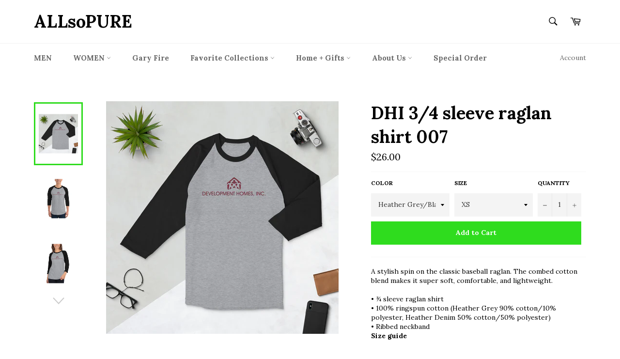

--- FILE ---
content_type: text/html; charset=utf-8
request_url: https://shopallsopure.com/products/dhi-3-4-sleeve-raglan-shirt-007
body_size: 30141
content:
<!doctype html>
<!--[if IE 9]> <html class="ie9 no-js" lang="en"> <![endif]-->
<!--[if (gt IE 9)|!(IE)]><!--> <html class="no-js" lang="en"> <!--<![endif]-->
<head>

  <meta charset="utf-8">
  <meta http-equiv="X-UA-Compatible" content="IE=edge,chrome=1">
  <meta name="viewport" content="width=device-width,initial-scale=1">
  <meta name="theme-color" content="#ffffff">

  

  <link rel="canonical" href="https://shopallsopure.com/products/dhi-3-4-sleeve-raglan-shirt-007">
  <title>
  DHI 3/4 sleeve raglan shirt 007 &ndash; ALLsoPURE
  </title>

  
    <meta name="description" content="A stylish spin on the classic baseball raglan. The combed cotton blend makes it super soft, comfortable, and lightweight. • ¾ sleeve raglan shirt • 100% ringspun cotton (Heather Grey 90% cotton/10% polyester, Heather Denim 50% cotton/50% polyester) • Ribbed neckbandSize guide   XS S M L XL 2XL Lenght (inches) 26 28 29 ">
  

  <!-- /snippets/social-meta-tags.liquid -->




<meta property="og:site_name" content="ALLsoPURE">
<meta property="og:url" content="https://shopallsopure.com/products/dhi-3-4-sleeve-raglan-shirt-007">
<meta property="og:title" content="DHI 3/4 sleeve raglan shirt 007">
<meta property="og:type" content="product">
<meta property="og:description" content="A stylish spin on the classic baseball raglan. The combed cotton blend makes it super soft, comfortable, and lightweight. • ¾ sleeve raglan shirt • 100% ringspun cotton (Heather Grey 90% cotton/10% polyester, Heather Denim 50% cotton/50% polyester) • Ribbed neckbandSize guide   XS S M L XL 2XL Lenght (inches) 26 28 29 ">

  <meta property="og:price:amount" content="26.00">
  <meta property="og:price:currency" content="USD">

<meta property="og:image" content="http://shopallsopure.com/cdn/shop/products/unisex-34-sleeve-raglan-shirt-heather-grey-black-front-6024aacadd92c_1200x1200.jpg?v=1613015762"><meta property="og:image" content="http://shopallsopure.com/cdn/shop/products/unisex-34-sleeve-raglan-shirt-heather-grey-black-front-6024aacadd9d9_1200x1200.jpg?v=1613015764"><meta property="og:image" content="http://shopallsopure.com/cdn/shop/products/unisex-34-sleeve-raglan-shirt-heather-grey-black-front-6024aacadda5b_1200x1200.jpg?v=1613015765">
<meta property="og:image:secure_url" content="https://shopallsopure.com/cdn/shop/products/unisex-34-sleeve-raglan-shirt-heather-grey-black-front-6024aacadd92c_1200x1200.jpg?v=1613015762"><meta property="og:image:secure_url" content="https://shopallsopure.com/cdn/shop/products/unisex-34-sleeve-raglan-shirt-heather-grey-black-front-6024aacadd9d9_1200x1200.jpg?v=1613015764"><meta property="og:image:secure_url" content="https://shopallsopure.com/cdn/shop/products/unisex-34-sleeve-raglan-shirt-heather-grey-black-front-6024aacadda5b_1200x1200.jpg?v=1613015765">


  <meta name="twitter:site" content="@ShopALLsoPURE">

<meta name="twitter:card" content="summary_large_image">
<meta name="twitter:title" content="DHI 3/4 sleeve raglan shirt 007">
<meta name="twitter:description" content="A stylish spin on the classic baseball raglan. The combed cotton blend makes it super soft, comfortable, and lightweight. • ¾ sleeve raglan shirt • 100% ringspun cotton (Heather Grey 90% cotton/10% polyester, Heather Denim 50% cotton/50% polyester) • Ribbed neckbandSize guide   XS S M L XL 2XL Lenght (inches) 26 28 29 ">


  <script>
    document.documentElement.className = document.documentElement.className.replace('no-js', 'js');
  </script>

  <link href="//shopallsopure.com/cdn/shop/t/3/assets/theme.scss.css?v=19470684748155483711703824296" rel="stylesheet" type="text/css" media="all" />
  
  
  
  <link href="//fonts.googleapis.com/css?family=Lora:400,700" rel="stylesheet" type="text/css" media="all" />


  



  <script>
    window.theme = window.theme || {};

    theme.strings = {
      stockAvailable: "1 available",
      addToCart: "Add to Cart",
      soldOut: "Sold Out",
      unavailable: "Unavailable",
      noStockAvailable: "The item could not be added to your cart because there are not enough in stock.",
      willNotShipUntil: "Will not ship until [date]",
      willBeInStockAfter: "Will be in stock after [date]",
      totalCartDiscount: "You're saving [savings]",
      addressError: "Error looking up that address",
      addressNoResults: "No results for that address",
      addressQueryLimit: "You have exceeded the Google API usage limit. Consider upgrading to a \u003ca href=\"https:\/\/developers.google.com\/maps\/premium\/usage-limits\"\u003ePremium Plan\u003c\/a\u003e.",
      authError: "There was a problem authenticating your Google Maps API Key."
    };
  </script>

  <!--[if (gt IE 9)|!(IE)]><!--><script src="//shopallsopure.com/cdn/shop/t/3/assets/lazysizes.min.js?v=71745035489482760341509231610" async="async"></script><!--<![endif]-->
  <!--[if lte IE 9]><script src="//shopallsopure.com/cdn/shop/t/3/assets/lazysizes.min.js?v=71745035489482760341509231610"></script><![endif]-->

  

  <!--[if (gt IE 9)|!(IE)]><!--><script src="//shopallsopure.com/cdn/shop/t/3/assets/vendor.js?v=81888855014699767371509231610" defer="defer"></script><!--<![endif]-->
  <!--[if lt IE 9]><script src="//shopallsopure.com/cdn/shop/t/3/assets/vendor.js?v=81888855014699767371509231610"></script><![endif]-->

  
    <script>
      window.theme = window.theme || {};
      theme.moneyFormat = "${{amount}}";
    </script>
  

  <!--[if (gt IE 9)|!(IE)]><!--><script src="//shopallsopure.com/cdn/shop/t/3/assets/theme.js?v=132115722864363272701509231610" defer="defer"></script><!--<![endif]-->
  <!--[if lte IE 9]><script src="//shopallsopure.com/cdn/shop/t/3/assets/theme.js?v=132115722864363272701509231610"></script><![endif]-->

  <script>window.performance && window.performance.mark && window.performance.mark('shopify.content_for_header.start');</script><meta id="shopify-digital-wallet" name="shopify-digital-wallet" content="/24242601/digital_wallets/dialog">
<meta name="shopify-checkout-api-token" content="42d7cb55f6cf6498fbbd3a4c5db9f6c3">
<meta id="in-context-paypal-metadata" data-shop-id="24242601" data-venmo-supported="false" data-environment="production" data-locale="en_US" data-paypal-v4="true" data-currency="USD">
<link rel="alternate" type="application/json+oembed" href="https://shopallsopure.com/products/dhi-3-4-sleeve-raglan-shirt-007.oembed">
<script async="async" src="/checkouts/internal/preloads.js?locale=en-US"></script>
<link rel="preconnect" href="https://shop.app" crossorigin="anonymous">
<script async="async" src="https://shop.app/checkouts/internal/preloads.js?locale=en-US&shop_id=24242601" crossorigin="anonymous"></script>
<script id="apple-pay-shop-capabilities" type="application/json">{"shopId":24242601,"countryCode":"US","currencyCode":"USD","merchantCapabilities":["supports3DS"],"merchantId":"gid:\/\/shopify\/Shop\/24242601","merchantName":"ALLsoPURE","requiredBillingContactFields":["postalAddress","email"],"requiredShippingContactFields":["postalAddress","email"],"shippingType":"shipping","supportedNetworks":["visa","masterCard","amex","discover","elo","jcb"],"total":{"type":"pending","label":"ALLsoPURE","amount":"1.00"},"shopifyPaymentsEnabled":true,"supportsSubscriptions":true}</script>
<script id="shopify-features" type="application/json">{"accessToken":"42d7cb55f6cf6498fbbd3a4c5db9f6c3","betas":["rich-media-storefront-analytics"],"domain":"shopallsopure.com","predictiveSearch":true,"shopId":24242601,"locale":"en"}</script>
<script>var Shopify = Shopify || {};
Shopify.shop = "allsopure.myshopify.com";
Shopify.locale = "en";
Shopify.currency = {"active":"USD","rate":"1.0"};
Shopify.country = "US";
Shopify.theme = {"name":"Venture","id":207393035,"schema_name":"Venture","schema_version":"2.5.0","theme_store_id":775,"role":"main"};
Shopify.theme.handle = "null";
Shopify.theme.style = {"id":null,"handle":null};
Shopify.cdnHost = "shopallsopure.com/cdn";
Shopify.routes = Shopify.routes || {};
Shopify.routes.root = "/";</script>
<script type="module">!function(o){(o.Shopify=o.Shopify||{}).modules=!0}(window);</script>
<script>!function(o){function n(){var o=[];function n(){o.push(Array.prototype.slice.apply(arguments))}return n.q=o,n}var t=o.Shopify=o.Shopify||{};t.loadFeatures=n(),t.autoloadFeatures=n()}(window);</script>
<script>
  window.ShopifyPay = window.ShopifyPay || {};
  window.ShopifyPay.apiHost = "shop.app\/pay";
  window.ShopifyPay.redirectState = null;
</script>
<script id="shop-js-analytics" type="application/json">{"pageType":"product"}</script>
<script defer="defer" async type="module" src="//shopallsopure.com/cdn/shopifycloud/shop-js/modules/v2/client.init-shop-cart-sync_BT-GjEfc.en.esm.js"></script>
<script defer="defer" async type="module" src="//shopallsopure.com/cdn/shopifycloud/shop-js/modules/v2/chunk.common_D58fp_Oc.esm.js"></script>
<script defer="defer" async type="module" src="//shopallsopure.com/cdn/shopifycloud/shop-js/modules/v2/chunk.modal_xMitdFEc.esm.js"></script>
<script type="module">
  await import("//shopallsopure.com/cdn/shopifycloud/shop-js/modules/v2/client.init-shop-cart-sync_BT-GjEfc.en.esm.js");
await import("//shopallsopure.com/cdn/shopifycloud/shop-js/modules/v2/chunk.common_D58fp_Oc.esm.js");
await import("//shopallsopure.com/cdn/shopifycloud/shop-js/modules/v2/chunk.modal_xMitdFEc.esm.js");

  window.Shopify.SignInWithShop?.initShopCartSync?.({"fedCMEnabled":true,"windoidEnabled":true});

</script>
<script>
  window.Shopify = window.Shopify || {};
  if (!window.Shopify.featureAssets) window.Shopify.featureAssets = {};
  window.Shopify.featureAssets['shop-js'] = {"shop-cart-sync":["modules/v2/client.shop-cart-sync_DZOKe7Ll.en.esm.js","modules/v2/chunk.common_D58fp_Oc.esm.js","modules/v2/chunk.modal_xMitdFEc.esm.js"],"init-fed-cm":["modules/v2/client.init-fed-cm_B6oLuCjv.en.esm.js","modules/v2/chunk.common_D58fp_Oc.esm.js","modules/v2/chunk.modal_xMitdFEc.esm.js"],"shop-cash-offers":["modules/v2/client.shop-cash-offers_D2sdYoxE.en.esm.js","modules/v2/chunk.common_D58fp_Oc.esm.js","modules/v2/chunk.modal_xMitdFEc.esm.js"],"shop-login-button":["modules/v2/client.shop-login-button_QeVjl5Y3.en.esm.js","modules/v2/chunk.common_D58fp_Oc.esm.js","modules/v2/chunk.modal_xMitdFEc.esm.js"],"pay-button":["modules/v2/client.pay-button_DXTOsIq6.en.esm.js","modules/v2/chunk.common_D58fp_Oc.esm.js","modules/v2/chunk.modal_xMitdFEc.esm.js"],"shop-button":["modules/v2/client.shop-button_DQZHx9pm.en.esm.js","modules/v2/chunk.common_D58fp_Oc.esm.js","modules/v2/chunk.modal_xMitdFEc.esm.js"],"avatar":["modules/v2/client.avatar_BTnouDA3.en.esm.js"],"init-windoid":["modules/v2/client.init-windoid_CR1B-cfM.en.esm.js","modules/v2/chunk.common_D58fp_Oc.esm.js","modules/v2/chunk.modal_xMitdFEc.esm.js"],"init-shop-for-new-customer-accounts":["modules/v2/client.init-shop-for-new-customer-accounts_C_vY_xzh.en.esm.js","modules/v2/client.shop-login-button_QeVjl5Y3.en.esm.js","modules/v2/chunk.common_D58fp_Oc.esm.js","modules/v2/chunk.modal_xMitdFEc.esm.js"],"init-shop-email-lookup-coordinator":["modules/v2/client.init-shop-email-lookup-coordinator_BI7n9ZSv.en.esm.js","modules/v2/chunk.common_D58fp_Oc.esm.js","modules/v2/chunk.modal_xMitdFEc.esm.js"],"init-shop-cart-sync":["modules/v2/client.init-shop-cart-sync_BT-GjEfc.en.esm.js","modules/v2/chunk.common_D58fp_Oc.esm.js","modules/v2/chunk.modal_xMitdFEc.esm.js"],"shop-toast-manager":["modules/v2/client.shop-toast-manager_DiYdP3xc.en.esm.js","modules/v2/chunk.common_D58fp_Oc.esm.js","modules/v2/chunk.modal_xMitdFEc.esm.js"],"init-customer-accounts":["modules/v2/client.init-customer-accounts_D9ZNqS-Q.en.esm.js","modules/v2/client.shop-login-button_QeVjl5Y3.en.esm.js","modules/v2/chunk.common_D58fp_Oc.esm.js","modules/v2/chunk.modal_xMitdFEc.esm.js"],"init-customer-accounts-sign-up":["modules/v2/client.init-customer-accounts-sign-up_iGw4briv.en.esm.js","modules/v2/client.shop-login-button_QeVjl5Y3.en.esm.js","modules/v2/chunk.common_D58fp_Oc.esm.js","modules/v2/chunk.modal_xMitdFEc.esm.js"],"shop-follow-button":["modules/v2/client.shop-follow-button_CqMgW2wH.en.esm.js","modules/v2/chunk.common_D58fp_Oc.esm.js","modules/v2/chunk.modal_xMitdFEc.esm.js"],"checkout-modal":["modules/v2/client.checkout-modal_xHeaAweL.en.esm.js","modules/v2/chunk.common_D58fp_Oc.esm.js","modules/v2/chunk.modal_xMitdFEc.esm.js"],"shop-login":["modules/v2/client.shop-login_D91U-Q7h.en.esm.js","modules/v2/chunk.common_D58fp_Oc.esm.js","modules/v2/chunk.modal_xMitdFEc.esm.js"],"lead-capture":["modules/v2/client.lead-capture_BJmE1dJe.en.esm.js","modules/v2/chunk.common_D58fp_Oc.esm.js","modules/v2/chunk.modal_xMitdFEc.esm.js"],"payment-terms":["modules/v2/client.payment-terms_Ci9AEqFq.en.esm.js","modules/v2/chunk.common_D58fp_Oc.esm.js","modules/v2/chunk.modal_xMitdFEc.esm.js"]};
</script>
<script>(function() {
  var isLoaded = false;
  function asyncLoad() {
    if (isLoaded) return;
    isLoaded = true;
    var urls = ["\/\/www.powr.io\/powr.js?powr-token=allsopure.myshopify.com\u0026external-type=shopify\u0026shop=allsopure.myshopify.com","https:\/\/s3-us-west-2.amazonaws.com\/smart-social-login\/smart-social-login.js?shop=allsopure.myshopify.com","\/\/www.powr.io\/powr.js?powr-token=allsopure.myshopify.com\u0026external-type=shopify\u0026shop=allsopure.myshopify.com","\/\/cdn.shopify.com\/proxy\/7a2225f68b30c55f9747063f795b5a33954b85049b1d4563e284264c9a7e4371\/static.cdn.printful.com\/static\/js\/external\/shopify-product-customizer.js?v=0.28\u0026shop=allsopure.myshopify.com\u0026sp-cache-control=cHVibGljLCBtYXgtYWdlPTkwMA"];
    for (var i = 0; i < urls.length; i++) {
      var s = document.createElement('script');
      s.type = 'text/javascript';
      s.async = true;
      s.src = urls[i];
      var x = document.getElementsByTagName('script')[0];
      x.parentNode.insertBefore(s, x);
    }
  };
  if(window.attachEvent) {
    window.attachEvent('onload', asyncLoad);
  } else {
    window.addEventListener('load', asyncLoad, false);
  }
})();</script>
<script id="__st">var __st={"a":24242601,"offset":-21600,"reqid":"031b8de1-568c-44f4-a277-9e363d7b496c-1769406062","pageurl":"shopallsopure.com\/products\/dhi-3-4-sleeve-raglan-shirt-007","u":"c112f17453a7","p":"product","rtyp":"product","rid":4904793145453};</script>
<script>window.ShopifyPaypalV4VisibilityTracking = true;</script>
<script id="captcha-bootstrap">!function(){'use strict';const t='contact',e='account',n='new_comment',o=[[t,t],['blogs',n],['comments',n],[t,'customer']],c=[[e,'customer_login'],[e,'guest_login'],[e,'recover_customer_password'],[e,'create_customer']],r=t=>t.map((([t,e])=>`form[action*='/${t}']:not([data-nocaptcha='true']) input[name='form_type'][value='${e}']`)).join(','),a=t=>()=>t?[...document.querySelectorAll(t)].map((t=>t.form)):[];function s(){const t=[...o],e=r(t);return a(e)}const i='password',u='form_key',d=['recaptcha-v3-token','g-recaptcha-response','h-captcha-response',i],f=()=>{try{return window.sessionStorage}catch{return}},m='__shopify_v',_=t=>t.elements[u];function p(t,e,n=!1){try{const o=window.sessionStorage,c=JSON.parse(o.getItem(e)),{data:r}=function(t){const{data:e,action:n}=t;return t[m]||n?{data:e,action:n}:{data:t,action:n}}(c);for(const[e,n]of Object.entries(r))t.elements[e]&&(t.elements[e].value=n);n&&o.removeItem(e)}catch(o){console.error('form repopulation failed',{error:o})}}const l='form_type',E='cptcha';function T(t){t.dataset[E]=!0}const w=window,h=w.document,L='Shopify',v='ce_forms',y='captcha';let A=!1;((t,e)=>{const n=(g='f06e6c50-85a8-45c8-87d0-21a2b65856fe',I='https://cdn.shopify.com/shopifycloud/storefront-forms-hcaptcha/ce_storefront_forms_captcha_hcaptcha.v1.5.2.iife.js',D={infoText:'Protected by hCaptcha',privacyText:'Privacy',termsText:'Terms'},(t,e,n)=>{const o=w[L][v],c=o.bindForm;if(c)return c(t,g,e,D).then(n);var r;o.q.push([[t,g,e,D],n]),r=I,A||(h.body.append(Object.assign(h.createElement('script'),{id:'captcha-provider',async:!0,src:r})),A=!0)});var g,I,D;w[L]=w[L]||{},w[L][v]=w[L][v]||{},w[L][v].q=[],w[L][y]=w[L][y]||{},w[L][y].protect=function(t,e){n(t,void 0,e),T(t)},Object.freeze(w[L][y]),function(t,e,n,w,h,L){const[v,y,A,g]=function(t,e,n){const i=e?o:[],u=t?c:[],d=[...i,...u],f=r(d),m=r(i),_=r(d.filter((([t,e])=>n.includes(e))));return[a(f),a(m),a(_),s()]}(w,h,L),I=t=>{const e=t.target;return e instanceof HTMLFormElement?e:e&&e.form},D=t=>v().includes(t);t.addEventListener('submit',(t=>{const e=I(t);if(!e)return;const n=D(e)&&!e.dataset.hcaptchaBound&&!e.dataset.recaptchaBound,o=_(e),c=g().includes(e)&&(!o||!o.value);(n||c)&&t.preventDefault(),c&&!n&&(function(t){try{if(!f())return;!function(t){const e=f();if(!e)return;const n=_(t);if(!n)return;const o=n.value;o&&e.removeItem(o)}(t);const e=Array.from(Array(32),(()=>Math.random().toString(36)[2])).join('');!function(t,e){_(t)||t.append(Object.assign(document.createElement('input'),{type:'hidden',name:u})),t.elements[u].value=e}(t,e),function(t,e){const n=f();if(!n)return;const o=[...t.querySelectorAll(`input[type='${i}']`)].map((({name:t})=>t)),c=[...d,...o],r={};for(const[a,s]of new FormData(t).entries())c.includes(a)||(r[a]=s);n.setItem(e,JSON.stringify({[m]:1,action:t.action,data:r}))}(t,e)}catch(e){console.error('failed to persist form',e)}}(e),e.submit())}));const S=(t,e)=>{t&&!t.dataset[E]&&(n(t,e.some((e=>e===t))),T(t))};for(const o of['focusin','change'])t.addEventListener(o,(t=>{const e=I(t);D(e)&&S(e,y())}));const B=e.get('form_key'),M=e.get(l),P=B&&M;t.addEventListener('DOMContentLoaded',(()=>{const t=y();if(P)for(const e of t)e.elements[l].value===M&&p(e,B);[...new Set([...A(),...v().filter((t=>'true'===t.dataset.shopifyCaptcha))])].forEach((e=>S(e,t)))}))}(h,new URLSearchParams(w.location.search),n,t,e,['guest_login'])})(!0,!0)}();</script>
<script integrity="sha256-4kQ18oKyAcykRKYeNunJcIwy7WH5gtpwJnB7kiuLZ1E=" data-source-attribution="shopify.loadfeatures" defer="defer" src="//shopallsopure.com/cdn/shopifycloud/storefront/assets/storefront/load_feature-a0a9edcb.js" crossorigin="anonymous"></script>
<script crossorigin="anonymous" defer="defer" src="//shopallsopure.com/cdn/shopifycloud/storefront/assets/shopify_pay/storefront-65b4c6d7.js?v=20250812"></script>
<script data-source-attribution="shopify.dynamic_checkout.dynamic.init">var Shopify=Shopify||{};Shopify.PaymentButton=Shopify.PaymentButton||{isStorefrontPortableWallets:!0,init:function(){window.Shopify.PaymentButton.init=function(){};var t=document.createElement("script");t.src="https://shopallsopure.com/cdn/shopifycloud/portable-wallets/latest/portable-wallets.en.js",t.type="module",document.head.appendChild(t)}};
</script>
<script data-source-attribution="shopify.dynamic_checkout.buyer_consent">
  function portableWalletsHideBuyerConsent(e){var t=document.getElementById("shopify-buyer-consent"),n=document.getElementById("shopify-subscription-policy-button");t&&n&&(t.classList.add("hidden"),t.setAttribute("aria-hidden","true"),n.removeEventListener("click",e))}function portableWalletsShowBuyerConsent(e){var t=document.getElementById("shopify-buyer-consent"),n=document.getElementById("shopify-subscription-policy-button");t&&n&&(t.classList.remove("hidden"),t.removeAttribute("aria-hidden"),n.addEventListener("click",e))}window.Shopify?.PaymentButton&&(window.Shopify.PaymentButton.hideBuyerConsent=portableWalletsHideBuyerConsent,window.Shopify.PaymentButton.showBuyerConsent=portableWalletsShowBuyerConsent);
</script>
<script data-source-attribution="shopify.dynamic_checkout.cart.bootstrap">document.addEventListener("DOMContentLoaded",(function(){function t(){return document.querySelector("shopify-accelerated-checkout-cart, shopify-accelerated-checkout")}if(t())Shopify.PaymentButton.init();else{new MutationObserver((function(e,n){t()&&(Shopify.PaymentButton.init(),n.disconnect())})).observe(document.body,{childList:!0,subtree:!0})}}));
</script>
<link id="shopify-accelerated-checkout-styles" rel="stylesheet" media="screen" href="https://shopallsopure.com/cdn/shopifycloud/portable-wallets/latest/accelerated-checkout-backwards-compat.css" crossorigin="anonymous">
<style id="shopify-accelerated-checkout-cart">
        #shopify-buyer-consent {
  margin-top: 1em;
  display: inline-block;
  width: 100%;
}

#shopify-buyer-consent.hidden {
  display: none;
}

#shopify-subscription-policy-button {
  background: none;
  border: none;
  padding: 0;
  text-decoration: underline;
  font-size: inherit;
  cursor: pointer;
}

#shopify-subscription-policy-button::before {
  box-shadow: none;
}

      </style>

<script>window.performance && window.performance.mark && window.performance.mark('shopify.content_for_header.end');</script>
  
<script type="application/javascript">
  (function(b, o, n, g, s, r, c) { if (b[s]) return; b[s] = {}; b[s].scriptToken = "Xy0xMjkzOTM1NTg2"; r = o.createElement(n); c = o.getElementsByTagName(n)[0]; r.async = 1; r.src = g; r.id = s + n; c.parentNode.insertBefore(r, c); })(window, document, "script", "//cdn.oribi.io/Xy0xMjkzOTM1NTg2/oribi.js", "ORIBI");
</script>
<link href="https://monorail-edge.shopifysvc.com" rel="dns-prefetch">
<script>(function(){if ("sendBeacon" in navigator && "performance" in window) {try {var session_token_from_headers = performance.getEntriesByType('navigation')[0].serverTiming.find(x => x.name == '_s').description;} catch {var session_token_from_headers = undefined;}var session_cookie_matches = document.cookie.match(/_shopify_s=([^;]*)/);var session_token_from_cookie = session_cookie_matches && session_cookie_matches.length === 2 ? session_cookie_matches[1] : "";var session_token = session_token_from_headers || session_token_from_cookie || "";function handle_abandonment_event(e) {var entries = performance.getEntries().filter(function(entry) {return /monorail-edge.shopifysvc.com/.test(entry.name);});if (!window.abandonment_tracked && entries.length === 0) {window.abandonment_tracked = true;var currentMs = Date.now();var navigation_start = performance.timing.navigationStart;var payload = {shop_id: 24242601,url: window.location.href,navigation_start,duration: currentMs - navigation_start,session_token,page_type: "product"};window.navigator.sendBeacon("https://monorail-edge.shopifysvc.com/v1/produce", JSON.stringify({schema_id: "online_store_buyer_site_abandonment/1.1",payload: payload,metadata: {event_created_at_ms: currentMs,event_sent_at_ms: currentMs}}));}}window.addEventListener('pagehide', handle_abandonment_event);}}());</script>
<script id="web-pixels-manager-setup">(function e(e,d,r,n,o){if(void 0===o&&(o={}),!Boolean(null===(a=null===(i=window.Shopify)||void 0===i?void 0:i.analytics)||void 0===a?void 0:a.replayQueue)){var i,a;window.Shopify=window.Shopify||{};var t=window.Shopify;t.analytics=t.analytics||{};var s=t.analytics;s.replayQueue=[],s.publish=function(e,d,r){return s.replayQueue.push([e,d,r]),!0};try{self.performance.mark("wpm:start")}catch(e){}var l=function(){var e={modern:/Edge?\/(1{2}[4-9]|1[2-9]\d|[2-9]\d{2}|\d{4,})\.\d+(\.\d+|)|Firefox\/(1{2}[4-9]|1[2-9]\d|[2-9]\d{2}|\d{4,})\.\d+(\.\d+|)|Chrom(ium|e)\/(9{2}|\d{3,})\.\d+(\.\d+|)|(Maci|X1{2}).+ Version\/(15\.\d+|(1[6-9]|[2-9]\d|\d{3,})\.\d+)([,.]\d+|)( \(\w+\)|)( Mobile\/\w+|) Safari\/|Chrome.+OPR\/(9{2}|\d{3,})\.\d+\.\d+|(CPU[ +]OS|iPhone[ +]OS|CPU[ +]iPhone|CPU IPhone OS|CPU iPad OS)[ +]+(15[._]\d+|(1[6-9]|[2-9]\d|\d{3,})[._]\d+)([._]\d+|)|Android:?[ /-](13[3-9]|1[4-9]\d|[2-9]\d{2}|\d{4,})(\.\d+|)(\.\d+|)|Android.+Firefox\/(13[5-9]|1[4-9]\d|[2-9]\d{2}|\d{4,})\.\d+(\.\d+|)|Android.+Chrom(ium|e)\/(13[3-9]|1[4-9]\d|[2-9]\d{2}|\d{4,})\.\d+(\.\d+|)|SamsungBrowser\/([2-9]\d|\d{3,})\.\d+/,legacy:/Edge?\/(1[6-9]|[2-9]\d|\d{3,})\.\d+(\.\d+|)|Firefox\/(5[4-9]|[6-9]\d|\d{3,})\.\d+(\.\d+|)|Chrom(ium|e)\/(5[1-9]|[6-9]\d|\d{3,})\.\d+(\.\d+|)([\d.]+$|.*Safari\/(?![\d.]+ Edge\/[\d.]+$))|(Maci|X1{2}).+ Version\/(10\.\d+|(1[1-9]|[2-9]\d|\d{3,})\.\d+)([,.]\d+|)( \(\w+\)|)( Mobile\/\w+|) Safari\/|Chrome.+OPR\/(3[89]|[4-9]\d|\d{3,})\.\d+\.\d+|(CPU[ +]OS|iPhone[ +]OS|CPU[ +]iPhone|CPU IPhone OS|CPU iPad OS)[ +]+(10[._]\d+|(1[1-9]|[2-9]\d|\d{3,})[._]\d+)([._]\d+|)|Android:?[ /-](13[3-9]|1[4-9]\d|[2-9]\d{2}|\d{4,})(\.\d+|)(\.\d+|)|Mobile Safari.+OPR\/([89]\d|\d{3,})\.\d+\.\d+|Android.+Firefox\/(13[5-9]|1[4-9]\d|[2-9]\d{2}|\d{4,})\.\d+(\.\d+|)|Android.+Chrom(ium|e)\/(13[3-9]|1[4-9]\d|[2-9]\d{2}|\d{4,})\.\d+(\.\d+|)|Android.+(UC? ?Browser|UCWEB|U3)[ /]?(15\.([5-9]|\d{2,})|(1[6-9]|[2-9]\d|\d{3,})\.\d+)\.\d+|SamsungBrowser\/(5\.\d+|([6-9]|\d{2,})\.\d+)|Android.+MQ{2}Browser\/(14(\.(9|\d{2,})|)|(1[5-9]|[2-9]\d|\d{3,})(\.\d+|))(\.\d+|)|K[Aa][Ii]OS\/(3\.\d+|([4-9]|\d{2,})\.\d+)(\.\d+|)/},d=e.modern,r=e.legacy,n=navigator.userAgent;return n.match(d)?"modern":n.match(r)?"legacy":"unknown"}(),u="modern"===l?"modern":"legacy",c=(null!=n?n:{modern:"",legacy:""})[u],f=function(e){return[e.baseUrl,"/wpm","/b",e.hashVersion,"modern"===e.buildTarget?"m":"l",".js"].join("")}({baseUrl:d,hashVersion:r,buildTarget:u}),m=function(e){var d=e.version,r=e.bundleTarget,n=e.surface,o=e.pageUrl,i=e.monorailEndpoint;return{emit:function(e){var a=e.status,t=e.errorMsg,s=(new Date).getTime(),l=JSON.stringify({metadata:{event_sent_at_ms:s},events:[{schema_id:"web_pixels_manager_load/3.1",payload:{version:d,bundle_target:r,page_url:o,status:a,surface:n,error_msg:t},metadata:{event_created_at_ms:s}}]});if(!i)return console&&console.warn&&console.warn("[Web Pixels Manager] No Monorail endpoint provided, skipping logging."),!1;try{return self.navigator.sendBeacon.bind(self.navigator)(i,l)}catch(e){}var u=new XMLHttpRequest;try{return u.open("POST",i,!0),u.setRequestHeader("Content-Type","text/plain"),u.send(l),!0}catch(e){return console&&console.warn&&console.warn("[Web Pixels Manager] Got an unhandled error while logging to Monorail."),!1}}}}({version:r,bundleTarget:l,surface:e.surface,pageUrl:self.location.href,monorailEndpoint:e.monorailEndpoint});try{o.browserTarget=l,function(e){var d=e.src,r=e.async,n=void 0===r||r,o=e.onload,i=e.onerror,a=e.sri,t=e.scriptDataAttributes,s=void 0===t?{}:t,l=document.createElement("script"),u=document.querySelector("head"),c=document.querySelector("body");if(l.async=n,l.src=d,a&&(l.integrity=a,l.crossOrigin="anonymous"),s)for(var f in s)if(Object.prototype.hasOwnProperty.call(s,f))try{l.dataset[f]=s[f]}catch(e){}if(o&&l.addEventListener("load",o),i&&l.addEventListener("error",i),u)u.appendChild(l);else{if(!c)throw new Error("Did not find a head or body element to append the script");c.appendChild(l)}}({src:f,async:!0,onload:function(){if(!function(){var e,d;return Boolean(null===(d=null===(e=window.Shopify)||void 0===e?void 0:e.analytics)||void 0===d?void 0:d.initialized)}()){var d=window.webPixelsManager.init(e)||void 0;if(d){var r=window.Shopify.analytics;r.replayQueue.forEach((function(e){var r=e[0],n=e[1],o=e[2];d.publishCustomEvent(r,n,o)})),r.replayQueue=[],r.publish=d.publishCustomEvent,r.visitor=d.visitor,r.initialized=!0}}},onerror:function(){return m.emit({status:"failed",errorMsg:"".concat(f," has failed to load")})},sri:function(e){var d=/^sha384-[A-Za-z0-9+/=]+$/;return"string"==typeof e&&d.test(e)}(c)?c:"",scriptDataAttributes:o}),m.emit({status:"loading"})}catch(e){m.emit({status:"failed",errorMsg:(null==e?void 0:e.message)||"Unknown error"})}}})({shopId: 24242601,storefrontBaseUrl: "https://shopallsopure.com",extensionsBaseUrl: "https://extensions.shopifycdn.com/cdn/shopifycloud/web-pixels-manager",monorailEndpoint: "https://monorail-edge.shopifysvc.com/unstable/produce_batch",surface: "storefront-renderer",enabledBetaFlags: ["2dca8a86"],webPixelsConfigList: [{"id":"85196909","eventPayloadVersion":"v1","runtimeContext":"LAX","scriptVersion":"1","type":"CUSTOM","privacyPurposes":["ANALYTICS"],"name":"Google Analytics tag (migrated)"},{"id":"shopify-app-pixel","configuration":"{}","eventPayloadVersion":"v1","runtimeContext":"STRICT","scriptVersion":"0450","apiClientId":"shopify-pixel","type":"APP","privacyPurposes":["ANALYTICS","MARKETING"]},{"id":"shopify-custom-pixel","eventPayloadVersion":"v1","runtimeContext":"LAX","scriptVersion":"0450","apiClientId":"shopify-pixel","type":"CUSTOM","privacyPurposes":["ANALYTICS","MARKETING"]}],isMerchantRequest: false,initData: {"shop":{"name":"ALLsoPURE","paymentSettings":{"currencyCode":"USD"},"myshopifyDomain":"allsopure.myshopify.com","countryCode":"US","storefrontUrl":"https:\/\/shopallsopure.com"},"customer":null,"cart":null,"checkout":null,"productVariants":[{"price":{"amount":26.0,"currencyCode":"USD"},"product":{"title":"DHI 3\/4 sleeve raglan shirt 007","vendor":"ALLsoPURE","id":"4904793145453","untranslatedTitle":"DHI 3\/4 sleeve raglan shirt 007","url":"\/products\/dhi-3-4-sleeve-raglan-shirt-007","type":""},"id":"33294263320685","image":{"src":"\/\/shopallsopure.com\/cdn\/shop\/products\/unisex-34-sleeve-raglan-shirt-heather-grey-black-front-6024aacadd92c.jpg?v=1613015762"},"sku":"1633373_8152","title":"Heather Grey\/Black \/ XS","untranslatedTitle":"Heather Grey\/Black \/ XS"},{"price":{"amount":26.0,"currencyCode":"USD"},"product":{"title":"DHI 3\/4 sleeve raglan shirt 007","vendor":"ALLsoPURE","id":"4904793145453","untranslatedTitle":"DHI 3\/4 sleeve raglan shirt 007","url":"\/products\/dhi-3-4-sleeve-raglan-shirt-007","type":""},"id":"33294263353453","image":{"src":"\/\/shopallsopure.com\/cdn\/shop\/products\/unisex-34-sleeve-raglan-shirt-heather-grey-black-front-6024aacadd92c.jpg?v=1613015762"},"sku":"1633373_8153","title":"Heather Grey\/Black \/ S","untranslatedTitle":"Heather Grey\/Black \/ S"},{"price":{"amount":26.0,"currencyCode":"USD"},"product":{"title":"DHI 3\/4 sleeve raglan shirt 007","vendor":"ALLsoPURE","id":"4904793145453","untranslatedTitle":"DHI 3\/4 sleeve raglan shirt 007","url":"\/products\/dhi-3-4-sleeve-raglan-shirt-007","type":""},"id":"33294263386221","image":{"src":"\/\/shopallsopure.com\/cdn\/shop\/products\/unisex-34-sleeve-raglan-shirt-heather-grey-black-front-6024aacadd92c.jpg?v=1613015762"},"sku":"1633373_8154","title":"Heather Grey\/Black \/ M","untranslatedTitle":"Heather Grey\/Black \/ M"},{"price":{"amount":26.0,"currencyCode":"USD"},"product":{"title":"DHI 3\/4 sleeve raglan shirt 007","vendor":"ALLsoPURE","id":"4904793145453","untranslatedTitle":"DHI 3\/4 sleeve raglan shirt 007","url":"\/products\/dhi-3-4-sleeve-raglan-shirt-007","type":""},"id":"33294263418989","image":{"src":"\/\/shopallsopure.com\/cdn\/shop\/products\/unisex-34-sleeve-raglan-shirt-heather-grey-black-front-6024aacadd92c.jpg?v=1613015762"},"sku":"1633373_8155","title":"Heather Grey\/Black \/ L","untranslatedTitle":"Heather Grey\/Black \/ L"},{"price":{"amount":26.0,"currencyCode":"USD"},"product":{"title":"DHI 3\/4 sleeve raglan shirt 007","vendor":"ALLsoPURE","id":"4904793145453","untranslatedTitle":"DHI 3\/4 sleeve raglan shirt 007","url":"\/products\/dhi-3-4-sleeve-raglan-shirt-007","type":""},"id":"33294263451757","image":{"src":"\/\/shopallsopure.com\/cdn\/shop\/products\/unisex-34-sleeve-raglan-shirt-heather-grey-black-front-6024aacadd92c.jpg?v=1613015762"},"sku":"1633373_8156","title":"Heather Grey\/Black \/ XL","untranslatedTitle":"Heather Grey\/Black \/ XL"},{"price":{"amount":28.0,"currencyCode":"USD"},"product":{"title":"DHI 3\/4 sleeve raglan shirt 007","vendor":"ALLsoPURE","id":"4904793145453","untranslatedTitle":"DHI 3\/4 sleeve raglan shirt 007","url":"\/products\/dhi-3-4-sleeve-raglan-shirt-007","type":""},"id":"33294263484525","image":{"src":"\/\/shopallsopure.com\/cdn\/shop\/products\/unisex-34-sleeve-raglan-shirt-heather-grey-black-front-6024aacadd92c.jpg?v=1613015762"},"sku":"1633373_8157","title":"Heather Grey\/Black \/ 2XL","untranslatedTitle":"Heather Grey\/Black \/ 2XL"},{"price":{"amount":26.0,"currencyCode":"USD"},"product":{"title":"DHI 3\/4 sleeve raglan shirt 007","vendor":"ALLsoPURE","id":"4904793145453","untranslatedTitle":"DHI 3\/4 sleeve raglan shirt 007","url":"\/products\/dhi-3-4-sleeve-raglan-shirt-007","type":""},"id":"33294263517293","image":{"src":"\/\/shopallsopure.com\/cdn\/shop\/products\/unisex-34-sleeve-raglan-shirt-heather-grey-heather-charcoal-front-6024aacaddb38.jpg?v=1613015766"},"sku":"1633373_8311","title":"Heather Grey\/Heather Charcoal \/ XS","untranslatedTitle":"Heather Grey\/Heather Charcoal \/ XS"},{"price":{"amount":26.0,"currencyCode":"USD"},"product":{"title":"DHI 3\/4 sleeve raglan shirt 007","vendor":"ALLsoPURE","id":"4904793145453","untranslatedTitle":"DHI 3\/4 sleeve raglan shirt 007","url":"\/products\/dhi-3-4-sleeve-raglan-shirt-007","type":""},"id":"33294263550061","image":{"src":"\/\/shopallsopure.com\/cdn\/shop\/products\/unisex-34-sleeve-raglan-shirt-heather-grey-heather-charcoal-front-6024aacaddb38.jpg?v=1613015766"},"sku":"1633373_8312","title":"Heather Grey\/Heather Charcoal \/ S","untranslatedTitle":"Heather Grey\/Heather Charcoal \/ S"},{"price":{"amount":26.0,"currencyCode":"USD"},"product":{"title":"DHI 3\/4 sleeve raglan shirt 007","vendor":"ALLsoPURE","id":"4904793145453","untranslatedTitle":"DHI 3\/4 sleeve raglan shirt 007","url":"\/products\/dhi-3-4-sleeve-raglan-shirt-007","type":""},"id":"33294263582829","image":{"src":"\/\/shopallsopure.com\/cdn\/shop\/products\/unisex-34-sleeve-raglan-shirt-heather-grey-heather-charcoal-front-6024aacaddb38.jpg?v=1613015766"},"sku":"1633373_8313","title":"Heather Grey\/Heather Charcoal \/ M","untranslatedTitle":"Heather Grey\/Heather Charcoal \/ M"},{"price":{"amount":26.0,"currencyCode":"USD"},"product":{"title":"DHI 3\/4 sleeve raglan shirt 007","vendor":"ALLsoPURE","id":"4904793145453","untranslatedTitle":"DHI 3\/4 sleeve raglan shirt 007","url":"\/products\/dhi-3-4-sleeve-raglan-shirt-007","type":""},"id":"33294263615597","image":{"src":"\/\/shopallsopure.com\/cdn\/shop\/products\/unisex-34-sleeve-raglan-shirt-heather-grey-heather-charcoal-front-6024aacaddb38.jpg?v=1613015766"},"sku":"1633373_8314","title":"Heather Grey\/Heather Charcoal \/ L","untranslatedTitle":"Heather Grey\/Heather Charcoal \/ L"},{"price":{"amount":26.0,"currencyCode":"USD"},"product":{"title":"DHI 3\/4 sleeve raglan shirt 007","vendor":"ALLsoPURE","id":"4904793145453","untranslatedTitle":"DHI 3\/4 sleeve raglan shirt 007","url":"\/products\/dhi-3-4-sleeve-raglan-shirt-007","type":""},"id":"33294263648365","image":{"src":"\/\/shopallsopure.com\/cdn\/shop\/products\/unisex-34-sleeve-raglan-shirt-heather-grey-heather-charcoal-front-6024aacaddb38.jpg?v=1613015766"},"sku":"1633373_8315","title":"Heather Grey\/Heather Charcoal \/ XL","untranslatedTitle":"Heather Grey\/Heather Charcoal \/ XL"},{"price":{"amount":28.0,"currencyCode":"USD"},"product":{"title":"DHI 3\/4 sleeve raglan shirt 007","vendor":"ALLsoPURE","id":"4904793145453","untranslatedTitle":"DHI 3\/4 sleeve raglan shirt 007","url":"\/products\/dhi-3-4-sleeve-raglan-shirt-007","type":""},"id":"33294263681133","image":{"src":"\/\/shopallsopure.com\/cdn\/shop\/products\/unisex-34-sleeve-raglan-shirt-heather-grey-heather-charcoal-front-6024aacaddb38.jpg?v=1613015766"},"sku":"1633373_8316","title":"Heather Grey\/Heather Charcoal \/ 2XL","untranslatedTitle":"Heather Grey\/Heather Charcoal \/ 2XL"},{"price":{"amount":26.0,"currencyCode":"USD"},"product":{"title":"DHI 3\/4 sleeve raglan shirt 007","vendor":"ALLsoPURE","id":"4904793145453","untranslatedTitle":"DHI 3\/4 sleeve raglan shirt 007","url":"\/products\/dhi-3-4-sleeve-raglan-shirt-007","type":""},"id":"33294263713901","image":{"src":"\/\/shopallsopure.com\/cdn\/shop\/products\/unisex-34-sleeve-raglan-shirt-white-black-front-6024aacaddc02.jpg?v=1613015768"},"sku":"1633373_8146","title":"White\/Black \/ XS","untranslatedTitle":"White\/Black \/ XS"},{"price":{"amount":26.0,"currencyCode":"USD"},"product":{"title":"DHI 3\/4 sleeve raglan shirt 007","vendor":"ALLsoPURE","id":"4904793145453","untranslatedTitle":"DHI 3\/4 sleeve raglan shirt 007","url":"\/products\/dhi-3-4-sleeve-raglan-shirt-007","type":""},"id":"33294263746669","image":{"src":"\/\/shopallsopure.com\/cdn\/shop\/products\/unisex-34-sleeve-raglan-shirt-white-black-front-6024aacaddc02.jpg?v=1613015768"},"sku":"1633373_8147","title":"White\/Black \/ S","untranslatedTitle":"White\/Black \/ S"},{"price":{"amount":26.0,"currencyCode":"USD"},"product":{"title":"DHI 3\/4 sleeve raglan shirt 007","vendor":"ALLsoPURE","id":"4904793145453","untranslatedTitle":"DHI 3\/4 sleeve raglan shirt 007","url":"\/products\/dhi-3-4-sleeve-raglan-shirt-007","type":""},"id":"33294263779437","image":{"src":"\/\/shopallsopure.com\/cdn\/shop\/products\/unisex-34-sleeve-raglan-shirt-white-black-front-6024aacaddc02.jpg?v=1613015768"},"sku":"1633373_8148","title":"White\/Black \/ M","untranslatedTitle":"White\/Black \/ M"},{"price":{"amount":26.0,"currencyCode":"USD"},"product":{"title":"DHI 3\/4 sleeve raglan shirt 007","vendor":"ALLsoPURE","id":"4904793145453","untranslatedTitle":"DHI 3\/4 sleeve raglan shirt 007","url":"\/products\/dhi-3-4-sleeve-raglan-shirt-007","type":""},"id":"33294263812205","image":{"src":"\/\/shopallsopure.com\/cdn\/shop\/products\/unisex-34-sleeve-raglan-shirt-white-black-front-6024aacaddc02.jpg?v=1613015768"},"sku":"1633373_8149","title":"White\/Black \/ L","untranslatedTitle":"White\/Black \/ L"},{"price":{"amount":26.0,"currencyCode":"USD"},"product":{"title":"DHI 3\/4 sleeve raglan shirt 007","vendor":"ALLsoPURE","id":"4904793145453","untranslatedTitle":"DHI 3\/4 sleeve raglan shirt 007","url":"\/products\/dhi-3-4-sleeve-raglan-shirt-007","type":""},"id":"33294263844973","image":{"src":"\/\/shopallsopure.com\/cdn\/shop\/products\/unisex-34-sleeve-raglan-shirt-white-black-front-6024aacaddc02.jpg?v=1613015768"},"sku":"1633373_8150","title":"White\/Black \/ XL","untranslatedTitle":"White\/Black \/ XL"},{"price":{"amount":28.0,"currencyCode":"USD"},"product":{"title":"DHI 3\/4 sleeve raglan shirt 007","vendor":"ALLsoPURE","id":"4904793145453","untranslatedTitle":"DHI 3\/4 sleeve raglan shirt 007","url":"\/products\/dhi-3-4-sleeve-raglan-shirt-007","type":""},"id":"33294263877741","image":{"src":"\/\/shopallsopure.com\/cdn\/shop\/products\/unisex-34-sleeve-raglan-shirt-white-black-front-6024aacaddc02.jpg?v=1613015768"},"sku":"1633373_8151","title":"White\/Black \/ 2XL","untranslatedTitle":"White\/Black \/ 2XL"},{"price":{"amount":26.0,"currencyCode":"USD"},"product":{"title":"DHI 3\/4 sleeve raglan shirt 007","vendor":"ALLsoPURE","id":"4904793145453","untranslatedTitle":"DHI 3\/4 sleeve raglan shirt 007","url":"\/products\/dhi-3-4-sleeve-raglan-shirt-007","type":""},"id":"33294263910509","image":{"src":"\/\/shopallsopure.com\/cdn\/shop\/products\/unisex-34-sleeve-raglan-shirt-white-heather-charcoal-front-6024aacaddcef.jpg?v=1613015769"},"sku":"1633373_8329","title":"White\/Heather Charcoal \/ XS","untranslatedTitle":"White\/Heather Charcoal \/ XS"},{"price":{"amount":26.0,"currencyCode":"USD"},"product":{"title":"DHI 3\/4 sleeve raglan shirt 007","vendor":"ALLsoPURE","id":"4904793145453","untranslatedTitle":"DHI 3\/4 sleeve raglan shirt 007","url":"\/products\/dhi-3-4-sleeve-raglan-shirt-007","type":""},"id":"33294263943277","image":{"src":"\/\/shopallsopure.com\/cdn\/shop\/products\/unisex-34-sleeve-raglan-shirt-white-heather-charcoal-front-6024aacaddcef.jpg?v=1613015769"},"sku":"1633373_8330","title":"White\/Heather Charcoal \/ S","untranslatedTitle":"White\/Heather Charcoal \/ S"},{"price":{"amount":26.0,"currencyCode":"USD"},"product":{"title":"DHI 3\/4 sleeve raglan shirt 007","vendor":"ALLsoPURE","id":"4904793145453","untranslatedTitle":"DHI 3\/4 sleeve raglan shirt 007","url":"\/products\/dhi-3-4-sleeve-raglan-shirt-007","type":""},"id":"33294263976045","image":{"src":"\/\/shopallsopure.com\/cdn\/shop\/products\/unisex-34-sleeve-raglan-shirt-white-heather-charcoal-front-6024aacaddcef.jpg?v=1613015769"},"sku":"1633373_8331","title":"White\/Heather Charcoal \/ M","untranslatedTitle":"White\/Heather Charcoal \/ M"},{"price":{"amount":26.0,"currencyCode":"USD"},"product":{"title":"DHI 3\/4 sleeve raglan shirt 007","vendor":"ALLsoPURE","id":"4904793145453","untranslatedTitle":"DHI 3\/4 sleeve raglan shirt 007","url":"\/products\/dhi-3-4-sleeve-raglan-shirt-007","type":""},"id":"33294264008813","image":{"src":"\/\/shopallsopure.com\/cdn\/shop\/products\/unisex-34-sleeve-raglan-shirt-white-heather-charcoal-front-6024aacaddcef.jpg?v=1613015769"},"sku":"1633373_8332","title":"White\/Heather Charcoal \/ L","untranslatedTitle":"White\/Heather Charcoal \/ L"},{"price":{"amount":26.0,"currencyCode":"USD"},"product":{"title":"DHI 3\/4 sleeve raglan shirt 007","vendor":"ALLsoPURE","id":"4904793145453","untranslatedTitle":"DHI 3\/4 sleeve raglan shirt 007","url":"\/products\/dhi-3-4-sleeve-raglan-shirt-007","type":""},"id":"33294264041581","image":{"src":"\/\/shopallsopure.com\/cdn\/shop\/products\/unisex-34-sleeve-raglan-shirt-white-heather-charcoal-front-6024aacaddcef.jpg?v=1613015769"},"sku":"1633373_8333","title":"White\/Heather Charcoal \/ XL","untranslatedTitle":"White\/Heather Charcoal \/ XL"},{"price":{"amount":28.0,"currencyCode":"USD"},"product":{"title":"DHI 3\/4 sleeve raglan shirt 007","vendor":"ALLsoPURE","id":"4904793145453","untranslatedTitle":"DHI 3\/4 sleeve raglan shirt 007","url":"\/products\/dhi-3-4-sleeve-raglan-shirt-007","type":""},"id":"33294264074349","image":{"src":"\/\/shopallsopure.com\/cdn\/shop\/products\/unisex-34-sleeve-raglan-shirt-white-heather-charcoal-front-6024aacaddcef.jpg?v=1613015769"},"sku":"1633373_8334","title":"White\/Heather Charcoal \/ 2XL","untranslatedTitle":"White\/Heather Charcoal \/ 2XL"},{"price":{"amount":26.0,"currencyCode":"USD"},"product":{"title":"DHI 3\/4 sleeve raglan shirt 007","vendor":"ALLsoPURE","id":"4904793145453","untranslatedTitle":"DHI 3\/4 sleeve raglan shirt 007","url":"\/products\/dhi-3-4-sleeve-raglan-shirt-007","type":""},"id":"33294264107117","image":{"src":"\/\/shopallsopure.com\/cdn\/shop\/products\/unisex-34-sleeve-raglan-shirt-white-kelly-front-6024aacadde01.jpg?v=1613015771"},"sku":"1633373_8335","title":"White\/Kelly \/ XS","untranslatedTitle":"White\/Kelly \/ XS"},{"price":{"amount":26.0,"currencyCode":"USD"},"product":{"title":"DHI 3\/4 sleeve raglan shirt 007","vendor":"ALLsoPURE","id":"4904793145453","untranslatedTitle":"DHI 3\/4 sleeve raglan shirt 007","url":"\/products\/dhi-3-4-sleeve-raglan-shirt-007","type":""},"id":"33294264139885","image":{"src":"\/\/shopallsopure.com\/cdn\/shop\/products\/unisex-34-sleeve-raglan-shirt-white-kelly-front-6024aacadde01.jpg?v=1613015771"},"sku":"1633373_8336","title":"White\/Kelly \/ S","untranslatedTitle":"White\/Kelly \/ S"},{"price":{"amount":26.0,"currencyCode":"USD"},"product":{"title":"DHI 3\/4 sleeve raglan shirt 007","vendor":"ALLsoPURE","id":"4904793145453","untranslatedTitle":"DHI 3\/4 sleeve raglan shirt 007","url":"\/products\/dhi-3-4-sleeve-raglan-shirt-007","type":""},"id":"33294264172653","image":{"src":"\/\/shopallsopure.com\/cdn\/shop\/products\/unisex-34-sleeve-raglan-shirt-white-kelly-front-6024aacadde01.jpg?v=1613015771"},"sku":"1633373_8337","title":"White\/Kelly \/ M","untranslatedTitle":"White\/Kelly \/ M"},{"price":{"amount":26.0,"currencyCode":"USD"},"product":{"title":"DHI 3\/4 sleeve raglan shirt 007","vendor":"ALLsoPURE","id":"4904793145453","untranslatedTitle":"DHI 3\/4 sleeve raglan shirt 007","url":"\/products\/dhi-3-4-sleeve-raglan-shirt-007","type":""},"id":"33294264205421","image":{"src":"\/\/shopallsopure.com\/cdn\/shop\/products\/unisex-34-sleeve-raglan-shirt-white-kelly-front-6024aacadde01.jpg?v=1613015771"},"sku":"1633373_8338","title":"White\/Kelly \/ L","untranslatedTitle":"White\/Kelly \/ L"},{"price":{"amount":26.0,"currencyCode":"USD"},"product":{"title":"DHI 3\/4 sleeve raglan shirt 007","vendor":"ALLsoPURE","id":"4904793145453","untranslatedTitle":"DHI 3\/4 sleeve raglan shirt 007","url":"\/products\/dhi-3-4-sleeve-raglan-shirt-007","type":""},"id":"33294264238189","image":{"src":"\/\/shopallsopure.com\/cdn\/shop\/products\/unisex-34-sleeve-raglan-shirt-white-kelly-front-6024aacadde01.jpg?v=1613015771"},"sku":"1633373_8339","title":"White\/Kelly \/ XL","untranslatedTitle":"White\/Kelly \/ XL"},{"price":{"amount":28.0,"currencyCode":"USD"},"product":{"title":"DHI 3\/4 sleeve raglan shirt 007","vendor":"ALLsoPURE","id":"4904793145453","untranslatedTitle":"DHI 3\/4 sleeve raglan shirt 007","url":"\/products\/dhi-3-4-sleeve-raglan-shirt-007","type":""},"id":"33294264270957","image":{"src":"\/\/shopallsopure.com\/cdn\/shop\/products\/unisex-34-sleeve-raglan-shirt-white-kelly-front-6024aacadde01.jpg?v=1613015771"},"sku":"1633373_8340","title":"White\/Kelly \/ 2XL","untranslatedTitle":"White\/Kelly \/ 2XL"}],"purchasingCompany":null},},"https://shopallsopure.com/cdn","fcfee988w5aeb613cpc8e4bc33m6693e112",{"modern":"","legacy":""},{"shopId":"24242601","storefrontBaseUrl":"https:\/\/shopallsopure.com","extensionBaseUrl":"https:\/\/extensions.shopifycdn.com\/cdn\/shopifycloud\/web-pixels-manager","surface":"storefront-renderer","enabledBetaFlags":"[\"2dca8a86\"]","isMerchantRequest":"false","hashVersion":"fcfee988w5aeb613cpc8e4bc33m6693e112","publish":"custom","events":"[[\"page_viewed\",{}],[\"product_viewed\",{\"productVariant\":{\"price\":{\"amount\":26.0,\"currencyCode\":\"USD\"},\"product\":{\"title\":\"DHI 3\/4 sleeve raglan shirt 007\",\"vendor\":\"ALLsoPURE\",\"id\":\"4904793145453\",\"untranslatedTitle\":\"DHI 3\/4 sleeve raglan shirt 007\",\"url\":\"\/products\/dhi-3-4-sleeve-raglan-shirt-007\",\"type\":\"\"},\"id\":\"33294263320685\",\"image\":{\"src\":\"\/\/shopallsopure.com\/cdn\/shop\/products\/unisex-34-sleeve-raglan-shirt-heather-grey-black-front-6024aacadd92c.jpg?v=1613015762\"},\"sku\":\"1633373_8152\",\"title\":\"Heather Grey\/Black \/ XS\",\"untranslatedTitle\":\"Heather Grey\/Black \/ XS\"}}]]"});</script><script>
  window.ShopifyAnalytics = window.ShopifyAnalytics || {};
  window.ShopifyAnalytics.meta = window.ShopifyAnalytics.meta || {};
  window.ShopifyAnalytics.meta.currency = 'USD';
  var meta = {"product":{"id":4904793145453,"gid":"gid:\/\/shopify\/Product\/4904793145453","vendor":"ALLsoPURE","type":"","handle":"dhi-3-4-sleeve-raglan-shirt-007","variants":[{"id":33294263320685,"price":2600,"name":"DHI 3\/4 sleeve raglan shirt 007 - Heather Grey\/Black \/ XS","public_title":"Heather Grey\/Black \/ XS","sku":"1633373_8152"},{"id":33294263353453,"price":2600,"name":"DHI 3\/4 sleeve raglan shirt 007 - Heather Grey\/Black \/ S","public_title":"Heather Grey\/Black \/ S","sku":"1633373_8153"},{"id":33294263386221,"price":2600,"name":"DHI 3\/4 sleeve raglan shirt 007 - Heather Grey\/Black \/ M","public_title":"Heather Grey\/Black \/ M","sku":"1633373_8154"},{"id":33294263418989,"price":2600,"name":"DHI 3\/4 sleeve raglan shirt 007 - Heather Grey\/Black \/ L","public_title":"Heather Grey\/Black \/ L","sku":"1633373_8155"},{"id":33294263451757,"price":2600,"name":"DHI 3\/4 sleeve raglan shirt 007 - Heather Grey\/Black \/ XL","public_title":"Heather Grey\/Black \/ XL","sku":"1633373_8156"},{"id":33294263484525,"price":2800,"name":"DHI 3\/4 sleeve raglan shirt 007 - Heather Grey\/Black \/ 2XL","public_title":"Heather Grey\/Black \/ 2XL","sku":"1633373_8157"},{"id":33294263517293,"price":2600,"name":"DHI 3\/4 sleeve raglan shirt 007 - Heather Grey\/Heather Charcoal \/ XS","public_title":"Heather Grey\/Heather Charcoal \/ XS","sku":"1633373_8311"},{"id":33294263550061,"price":2600,"name":"DHI 3\/4 sleeve raglan shirt 007 - Heather Grey\/Heather Charcoal \/ S","public_title":"Heather Grey\/Heather Charcoal \/ S","sku":"1633373_8312"},{"id":33294263582829,"price":2600,"name":"DHI 3\/4 sleeve raglan shirt 007 - Heather Grey\/Heather Charcoal \/ M","public_title":"Heather Grey\/Heather Charcoal \/ M","sku":"1633373_8313"},{"id":33294263615597,"price":2600,"name":"DHI 3\/4 sleeve raglan shirt 007 - Heather Grey\/Heather Charcoal \/ L","public_title":"Heather Grey\/Heather Charcoal \/ L","sku":"1633373_8314"},{"id":33294263648365,"price":2600,"name":"DHI 3\/4 sleeve raglan shirt 007 - Heather Grey\/Heather Charcoal \/ XL","public_title":"Heather Grey\/Heather Charcoal \/ XL","sku":"1633373_8315"},{"id":33294263681133,"price":2800,"name":"DHI 3\/4 sleeve raglan shirt 007 - Heather Grey\/Heather Charcoal \/ 2XL","public_title":"Heather Grey\/Heather Charcoal \/ 2XL","sku":"1633373_8316"},{"id":33294263713901,"price":2600,"name":"DHI 3\/4 sleeve raglan shirt 007 - White\/Black \/ XS","public_title":"White\/Black \/ XS","sku":"1633373_8146"},{"id":33294263746669,"price":2600,"name":"DHI 3\/4 sleeve raglan shirt 007 - White\/Black \/ S","public_title":"White\/Black \/ S","sku":"1633373_8147"},{"id":33294263779437,"price":2600,"name":"DHI 3\/4 sleeve raglan shirt 007 - White\/Black \/ M","public_title":"White\/Black \/ M","sku":"1633373_8148"},{"id":33294263812205,"price":2600,"name":"DHI 3\/4 sleeve raglan shirt 007 - White\/Black \/ L","public_title":"White\/Black \/ L","sku":"1633373_8149"},{"id":33294263844973,"price":2600,"name":"DHI 3\/4 sleeve raglan shirt 007 - White\/Black \/ XL","public_title":"White\/Black \/ XL","sku":"1633373_8150"},{"id":33294263877741,"price":2800,"name":"DHI 3\/4 sleeve raglan shirt 007 - White\/Black \/ 2XL","public_title":"White\/Black \/ 2XL","sku":"1633373_8151"},{"id":33294263910509,"price":2600,"name":"DHI 3\/4 sleeve raglan shirt 007 - White\/Heather Charcoal \/ XS","public_title":"White\/Heather Charcoal \/ XS","sku":"1633373_8329"},{"id":33294263943277,"price":2600,"name":"DHI 3\/4 sleeve raglan shirt 007 - White\/Heather Charcoal \/ S","public_title":"White\/Heather Charcoal \/ S","sku":"1633373_8330"},{"id":33294263976045,"price":2600,"name":"DHI 3\/4 sleeve raglan shirt 007 - White\/Heather Charcoal \/ M","public_title":"White\/Heather Charcoal \/ M","sku":"1633373_8331"},{"id":33294264008813,"price":2600,"name":"DHI 3\/4 sleeve raglan shirt 007 - White\/Heather Charcoal \/ L","public_title":"White\/Heather Charcoal \/ L","sku":"1633373_8332"},{"id":33294264041581,"price":2600,"name":"DHI 3\/4 sleeve raglan shirt 007 - White\/Heather Charcoal \/ XL","public_title":"White\/Heather Charcoal \/ XL","sku":"1633373_8333"},{"id":33294264074349,"price":2800,"name":"DHI 3\/4 sleeve raglan shirt 007 - White\/Heather Charcoal \/ 2XL","public_title":"White\/Heather Charcoal \/ 2XL","sku":"1633373_8334"},{"id":33294264107117,"price":2600,"name":"DHI 3\/4 sleeve raglan shirt 007 - White\/Kelly \/ XS","public_title":"White\/Kelly \/ XS","sku":"1633373_8335"},{"id":33294264139885,"price":2600,"name":"DHI 3\/4 sleeve raglan shirt 007 - White\/Kelly \/ S","public_title":"White\/Kelly \/ S","sku":"1633373_8336"},{"id":33294264172653,"price":2600,"name":"DHI 3\/4 sleeve raglan shirt 007 - White\/Kelly \/ M","public_title":"White\/Kelly \/ M","sku":"1633373_8337"},{"id":33294264205421,"price":2600,"name":"DHI 3\/4 sleeve raglan shirt 007 - White\/Kelly \/ L","public_title":"White\/Kelly \/ L","sku":"1633373_8338"},{"id":33294264238189,"price":2600,"name":"DHI 3\/4 sleeve raglan shirt 007 - White\/Kelly \/ XL","public_title":"White\/Kelly \/ XL","sku":"1633373_8339"},{"id":33294264270957,"price":2800,"name":"DHI 3\/4 sleeve raglan shirt 007 - White\/Kelly \/ 2XL","public_title":"White\/Kelly \/ 2XL","sku":"1633373_8340"}],"remote":false},"page":{"pageType":"product","resourceType":"product","resourceId":4904793145453,"requestId":"031b8de1-568c-44f4-a277-9e363d7b496c-1769406062"}};
  for (var attr in meta) {
    window.ShopifyAnalytics.meta[attr] = meta[attr];
  }
</script>
<script class="analytics">
  (function () {
    var customDocumentWrite = function(content) {
      var jquery = null;

      if (window.jQuery) {
        jquery = window.jQuery;
      } else if (window.Checkout && window.Checkout.$) {
        jquery = window.Checkout.$;
      }

      if (jquery) {
        jquery('body').append(content);
      }
    };

    var hasLoggedConversion = function(token) {
      if (token) {
        return document.cookie.indexOf('loggedConversion=' + token) !== -1;
      }
      return false;
    }

    var setCookieIfConversion = function(token) {
      if (token) {
        var twoMonthsFromNow = new Date(Date.now());
        twoMonthsFromNow.setMonth(twoMonthsFromNow.getMonth() + 2);

        document.cookie = 'loggedConversion=' + token + '; expires=' + twoMonthsFromNow;
      }
    }

    var trekkie = window.ShopifyAnalytics.lib = window.trekkie = window.trekkie || [];
    if (trekkie.integrations) {
      return;
    }
    trekkie.methods = [
      'identify',
      'page',
      'ready',
      'track',
      'trackForm',
      'trackLink'
    ];
    trekkie.factory = function(method) {
      return function() {
        var args = Array.prototype.slice.call(arguments);
        args.unshift(method);
        trekkie.push(args);
        return trekkie;
      };
    };
    for (var i = 0; i < trekkie.methods.length; i++) {
      var key = trekkie.methods[i];
      trekkie[key] = trekkie.factory(key);
    }
    trekkie.load = function(config) {
      trekkie.config = config || {};
      trekkie.config.initialDocumentCookie = document.cookie;
      var first = document.getElementsByTagName('script')[0];
      var script = document.createElement('script');
      script.type = 'text/javascript';
      script.onerror = function(e) {
        var scriptFallback = document.createElement('script');
        scriptFallback.type = 'text/javascript';
        scriptFallback.onerror = function(error) {
                var Monorail = {
      produce: function produce(monorailDomain, schemaId, payload) {
        var currentMs = new Date().getTime();
        var event = {
          schema_id: schemaId,
          payload: payload,
          metadata: {
            event_created_at_ms: currentMs,
            event_sent_at_ms: currentMs
          }
        };
        return Monorail.sendRequest("https://" + monorailDomain + "/v1/produce", JSON.stringify(event));
      },
      sendRequest: function sendRequest(endpointUrl, payload) {
        // Try the sendBeacon API
        if (window && window.navigator && typeof window.navigator.sendBeacon === 'function' && typeof window.Blob === 'function' && !Monorail.isIos12()) {
          var blobData = new window.Blob([payload], {
            type: 'text/plain'
          });

          if (window.navigator.sendBeacon(endpointUrl, blobData)) {
            return true;
          } // sendBeacon was not successful

        } // XHR beacon

        var xhr = new XMLHttpRequest();

        try {
          xhr.open('POST', endpointUrl);
          xhr.setRequestHeader('Content-Type', 'text/plain');
          xhr.send(payload);
        } catch (e) {
          console.log(e);
        }

        return false;
      },
      isIos12: function isIos12() {
        return window.navigator.userAgent.lastIndexOf('iPhone; CPU iPhone OS 12_') !== -1 || window.navigator.userAgent.lastIndexOf('iPad; CPU OS 12_') !== -1;
      }
    };
    Monorail.produce('monorail-edge.shopifysvc.com',
      'trekkie_storefront_load_errors/1.1',
      {shop_id: 24242601,
      theme_id: 207393035,
      app_name: "storefront",
      context_url: window.location.href,
      source_url: "//shopallsopure.com/cdn/s/trekkie.storefront.8d95595f799fbf7e1d32231b9a28fd43b70c67d3.min.js"});

        };
        scriptFallback.async = true;
        scriptFallback.src = '//shopallsopure.com/cdn/s/trekkie.storefront.8d95595f799fbf7e1d32231b9a28fd43b70c67d3.min.js';
        first.parentNode.insertBefore(scriptFallback, first);
      };
      script.async = true;
      script.src = '//shopallsopure.com/cdn/s/trekkie.storefront.8d95595f799fbf7e1d32231b9a28fd43b70c67d3.min.js';
      first.parentNode.insertBefore(script, first);
    };
    trekkie.load(
      {"Trekkie":{"appName":"storefront","development":false,"defaultAttributes":{"shopId":24242601,"isMerchantRequest":null,"themeId":207393035,"themeCityHash":"3293697113196196499","contentLanguage":"en","currency":"USD","eventMetadataId":"bbe6adad-a059-47b2-8789-1f3c49fd0f0a"},"isServerSideCookieWritingEnabled":true,"monorailRegion":"shop_domain","enabledBetaFlags":["65f19447"]},"Session Attribution":{},"S2S":{"facebookCapiEnabled":false,"source":"trekkie-storefront-renderer","apiClientId":580111}}
    );

    var loaded = false;
    trekkie.ready(function() {
      if (loaded) return;
      loaded = true;

      window.ShopifyAnalytics.lib = window.trekkie;

      var originalDocumentWrite = document.write;
      document.write = customDocumentWrite;
      try { window.ShopifyAnalytics.merchantGoogleAnalytics.call(this); } catch(error) {};
      document.write = originalDocumentWrite;

      window.ShopifyAnalytics.lib.page(null,{"pageType":"product","resourceType":"product","resourceId":4904793145453,"requestId":"031b8de1-568c-44f4-a277-9e363d7b496c-1769406062","shopifyEmitted":true});

      var match = window.location.pathname.match(/checkouts\/(.+)\/(thank_you|post_purchase)/)
      var token = match? match[1]: undefined;
      if (!hasLoggedConversion(token)) {
        setCookieIfConversion(token);
        window.ShopifyAnalytics.lib.track("Viewed Product",{"currency":"USD","variantId":33294263320685,"productId":4904793145453,"productGid":"gid:\/\/shopify\/Product\/4904793145453","name":"DHI 3\/4 sleeve raglan shirt 007 - Heather Grey\/Black \/ XS","price":"26.00","sku":"1633373_8152","brand":"ALLsoPURE","variant":"Heather Grey\/Black \/ XS","category":"","nonInteraction":true,"remote":false},undefined,undefined,{"shopifyEmitted":true});
      window.ShopifyAnalytics.lib.track("monorail:\/\/trekkie_storefront_viewed_product\/1.1",{"currency":"USD","variantId":33294263320685,"productId":4904793145453,"productGid":"gid:\/\/shopify\/Product\/4904793145453","name":"DHI 3\/4 sleeve raglan shirt 007 - Heather Grey\/Black \/ XS","price":"26.00","sku":"1633373_8152","brand":"ALLsoPURE","variant":"Heather Grey\/Black \/ XS","category":"","nonInteraction":true,"remote":false,"referer":"https:\/\/shopallsopure.com\/products\/dhi-3-4-sleeve-raglan-shirt-007"});
      }
    });


        var eventsListenerScript = document.createElement('script');
        eventsListenerScript.async = true;
        eventsListenerScript.src = "//shopallsopure.com/cdn/shopifycloud/storefront/assets/shop_events_listener-3da45d37.js";
        document.getElementsByTagName('head')[0].appendChild(eventsListenerScript);

})();</script>
  <script>
  if (!window.ga || (window.ga && typeof window.ga !== 'function')) {
    window.ga = function ga() {
      (window.ga.q = window.ga.q || []).push(arguments);
      if (window.Shopify && window.Shopify.analytics && typeof window.Shopify.analytics.publish === 'function') {
        window.Shopify.analytics.publish("ga_stub_called", {}, {sendTo: "google_osp_migration"});
      }
      console.error("Shopify's Google Analytics stub called with:", Array.from(arguments), "\nSee https://help.shopify.com/manual/promoting-marketing/pixels/pixel-migration#google for more information.");
    };
    if (window.Shopify && window.Shopify.analytics && typeof window.Shopify.analytics.publish === 'function') {
      window.Shopify.analytics.publish("ga_stub_initialized", {}, {sendTo: "google_osp_migration"});
    }
  }
</script>
<script
  defer
  src="https://shopallsopure.com/cdn/shopifycloud/perf-kit/shopify-perf-kit-3.0.4.min.js"
  data-application="storefront-renderer"
  data-shop-id="24242601"
  data-render-region="gcp-us-east1"
  data-page-type="product"
  data-theme-instance-id="207393035"
  data-theme-name="Venture"
  data-theme-version="2.5.0"
  data-monorail-region="shop_domain"
  data-resource-timing-sampling-rate="10"
  data-shs="true"
  data-shs-beacon="true"
  data-shs-export-with-fetch="true"
  data-shs-logs-sample-rate="1"
  data-shs-beacon-endpoint="https://shopallsopure.com/api/collect"
></script>
</head>

<body class="template-product" >

            
              


            

  <a class="in-page-link visually-hidden skip-link" href="#MainContent">
    Skip to content
  </a>

  <div id="shopify-section-header" class="shopify-section"><style>
.site-header__logo img {
  max-width: 450px;
}
</style>

<div id="NavDrawer" class="drawer drawer--left">
  <div class="drawer__inner">
    <form action="/search" method="get" class="drawer__search" role="search">
      <input type="search" name="q" placeholder="Search" aria-label="Search" class="drawer__search-input">

      <button type="submit" class="text-link drawer__search-submit">
        <svg aria-hidden="true" focusable="false" role="presentation" class="icon icon-search" viewBox="0 0 32 32"><path fill="#444" d="M21.839 18.771a10.012 10.012 0 0 0 1.57-5.39c0-5.548-4.493-10.048-10.034-10.048-5.548 0-10.041 4.499-10.041 10.048s4.493 10.048 10.034 10.048c2.012 0 3.886-.594 5.456-1.61l.455-.317 7.165 7.165 2.223-2.263-7.158-7.165.33-.468zM18.995 7.767c1.498 1.498 2.322 3.49 2.322 5.608s-.825 4.11-2.322 5.608c-1.498 1.498-3.49 2.322-5.608 2.322s-4.11-.825-5.608-2.322c-1.498-1.498-2.322-3.49-2.322-5.608s.825-4.11 2.322-5.608c1.498-1.498 3.49-2.322 5.608-2.322s4.11.825 5.608 2.322z"/></svg>
        <span class="icon__fallback-text">Search</span>
      </button>
    </form>
    <ul class="drawer__nav">
      
        
        
          <li class="drawer__nav-item">
            <a href="/collections/frontpage" class="drawer__nav-link">MEN</a>
          </li>
        
      
        
        
          <li class="drawer__nav-item">
            <div class="drawer__nav-has-sublist">
              <a href="/collections/women" class="drawer__nav-link" id="DrawerLabel-women">WOMEN</a>
              <div class="drawer__nav-toggle">
                <button type="button" data-aria-controls="DrawerLinklist-women" class="text-link drawer__nav-toggle-btn drawer__meganav-toggle">
                  <span class="drawer__nav-toggle--open">
                    <svg aria-hidden="true" focusable="false" role="presentation" class="icon icon-plus" viewBox="0 0 22 21"><path d="M12 11.5h9.5v-2H12V0h-2v9.5H.5v2H10V21h2v-9.5z" fill="#000" fill-rule="evenodd"/></svg>
                    <span class="icon__fallback-text">Expand menu</span>
                  </span>
                  <span class="drawer__nav-toggle--close">
                    <svg aria-hidden="true" focusable="false" role="presentation" class="icon icon--wide icon-minus" viewBox="0 0 22 3"><path fill="#000" d="M21.5.5v2H.5v-2z" fill-rule="evenodd"/></svg>
                    <span class="icon__fallback-text">Collapse menu</span>
                  </span>
                </button>
              </div>
            </div>

            <div class="meganav meganav--drawer" id="DrawerLinklist-women" aria-labelledby="DrawerLabel-women" role="navigation">
              <ul class="meganav__nav">
                
















<div class="grid grid--no-gutters meganav__scroller meganav__scroller--has-list">
  
    <div class="grid__item meganav__list one-fifth">

      

      

      
        
        

        

        <li>
          
          
          
          

          <a href="/collections/leggings" class="meganav__link">Leggings</a>
        </li>

        
        
          
          
        
          
          
        
          
          
        
          
          
        
          
          
        
      
    </div>
  

  
</div>

              </ul>
            </div>
          </li>
        
      
        
        
          <li class="drawer__nav-item">
            <a href="/collections/gary-fire" class="drawer__nav-link">Gary Fire </a>
          </li>
        
      
        
        
          <li class="drawer__nav-item">
            <div class="drawer__nav-has-sublist">
              <a href="/collections/best-sellers" class="drawer__nav-link" id="DrawerLabel-favorite-collections">Favorite Collections</a>
              <div class="drawer__nav-toggle">
                <button type="button" data-aria-controls="DrawerLinklist-favorite-collections" class="text-link drawer__nav-toggle-btn drawer__meganav-toggle">
                  <span class="drawer__nav-toggle--open">
                    <svg aria-hidden="true" focusable="false" role="presentation" class="icon icon-plus" viewBox="0 0 22 21"><path d="M12 11.5h9.5v-2H12V0h-2v9.5H.5v2H10V21h2v-9.5z" fill="#000" fill-rule="evenodd"/></svg>
                    <span class="icon__fallback-text">Expand menu</span>
                  </span>
                  <span class="drawer__nav-toggle--close">
                    <svg aria-hidden="true" focusable="false" role="presentation" class="icon icon--wide icon-minus" viewBox="0 0 22 3"><path fill="#000" d="M21.5.5v2H.5v-2z" fill-rule="evenodd"/></svg>
                    <span class="icon__fallback-text">Collapse menu</span>
                  </span>
                </button>
              </div>
            </div>

            <div class="meganav meganav--drawer" id="DrawerLinklist-favorite-collections" aria-labelledby="DrawerLabel-favorite-collections" role="navigation">
              <ul class="meganav__nav">
                
















<div class="grid grid--no-gutters meganav__scroller meganav__scroller--has-list">
  
    <div class="grid__item meganav__list one-fifth">

      

      

      
        
        

        

        <li>
          
          
          
          

          <a href="/collections/lake" class="meganav__link">Lake Collection</a>
        </li>

        
        
          
          
        
          
          
        
          
          
        
          
          
        
          
          
        
      
        
        

        

        <li>
          
          
          
          

          <a href="/collections/midwest-favorites" class="meganav__link">Midwest Favorites</a>
        </li>

        
        
          
          
        
          
          
        
          
          
        
          
          
        
          
          
        
      
        
        

        

        <li>
          
          
          
          

          <a href="/collections/merica/america+merica+usa+american+4th-of-july+patriotic" class="meganav__link">MERICA</a>
        </li>

        
        
          
          
        
          
          
        
          
          
        
          
          
        
          
          
        
      
        
        

        

        <li>
          
          
          
          

          <a href="/collections/wedding-bachelorette-bachelor" class="meganav__link">Wedding/Bachelorette/Bachelor</a>
        </li>

        
        
          
          
        
          
          
        
          
          
        
          
          
        
          
          
        
      
        
        

        

        <li>
          
          
          
          

          <a href="/collections/firefighter" class="meganav__link">Firefighter</a>
        </li>

        
        
          
          
        
          
          
        
          
          
        
          
          
        
          
          
        
      
        
        

        

        <li>
          
          
          
          

          <a href="/collections/pet-lovers" class="meganav__link">Pet Lovers</a>
        </li>

        
        
          
          
        
          
          
        
          
          
        
          
          
        
          
          
        
      
        
        

        

        <li>
          
          
          
          

          <a href="/collections/his-hers" class="meganav__link">His &amp; Hers</a>
        </li>

        
        
          
          
            
              </div>
              <div class="grid__item meganav__list one-fifth">
            
          
        
          
          
        
          
          
        
          
          
        
          
          
        
      
        
        

        

        <li>
          
          
          
          

          <a href="/collections/fitness-goals" class="meganav__link">Fitness Collection</a>
        </li>

        
        
          
          
        
          
          
        
          
          
        
          
          
        
          
          
        
      
        
        

        

        <li>
          
          
          
          

          <a href="/collections/hunting-fishing" class="meganav__link">Hunting &amp; Fishing</a>
        </li>

        
        
          
          
        
          
          
        
          
          
        
          
          
        
          
          
        
      
        
        

        

        <li>
          
          
          
          

          <a href="/collections/holiday-collection" class="meganav__link">Christmas </a>
        </li>

        
        
          
          
        
          
          
        
          
          
        
          
          
        
          
          
        
      
    </div>
  

  
</div>

              </ul>
            </div>
          </li>
        
      
        
        
          <li class="drawer__nav-item">
            <div class="drawer__nav-has-sublist">
              <a href="/collections/best-sellers" class="drawer__nav-link" id="DrawerLabel-home-gifts">Home + Gifts</a>
              <div class="drawer__nav-toggle">
                <button type="button" data-aria-controls="DrawerLinklist-home-gifts" class="text-link drawer__nav-toggle-btn drawer__meganav-toggle">
                  <span class="drawer__nav-toggle--open">
                    <svg aria-hidden="true" focusable="false" role="presentation" class="icon icon-plus" viewBox="0 0 22 21"><path d="M12 11.5h9.5v-2H12V0h-2v9.5H.5v2H10V21h2v-9.5z" fill="#000" fill-rule="evenodd"/></svg>
                    <span class="icon__fallback-text">Expand menu</span>
                  </span>
                  <span class="drawer__nav-toggle--close">
                    <svg aria-hidden="true" focusable="false" role="presentation" class="icon icon--wide icon-minus" viewBox="0 0 22 3"><path fill="#000" d="M21.5.5v2H.5v-2z" fill-rule="evenodd"/></svg>
                    <span class="icon__fallback-text">Collapse menu</span>
                  </span>
                </button>
              </div>
            </div>

            <div class="meganav meganav--drawer" id="DrawerLinklist-home-gifts" aria-labelledby="DrawerLabel-home-gifts" role="navigation">
              <ul class="meganav__nav">
                
















<div class="grid grid--no-gutters meganav__scroller meganav__scroller--has-list">
  
    <div class="grid__item meganav__list one-fifth">

      

      

      
        
        

        

        <li>
          
          
          
          

          <a href="/collections/hats" class="meganav__link">Hats</a>
        </li>

        
        
          
          
        
          
          
        
          
          
        
          
          
        
          
          
        
      
        
        

        

        <li>
          
          
          
          

          <a href="/collections/custom-pillows" class="meganav__link">Pillows</a>
        </li>

        
        
          
          
        
          
          
        
          
          
        
          
          
        
          
          
        
      
        
        

        

        <li>
          
          
          
          

          <a href="/collections/mugs" class="meganav__link">Mugs</a>
        </li>

        
        
          
          
        
          
          
        
          
          
        
          
          
        
          
          
        
      
    </div>
  

  
</div>

              </ul>
            </div>
          </li>
        
      
        
        
          <li class="drawer__nav-item">
            <div class="drawer__nav-has-sublist">
              <a href="/pages/about-us" class="drawer__nav-link" id="DrawerLabel-about-us">About Us</a>
              <div class="drawer__nav-toggle">
                <button type="button" data-aria-controls="DrawerLinklist-about-us" class="text-link drawer__nav-toggle-btn drawer__meganav-toggle">
                  <span class="drawer__nav-toggle--open">
                    <svg aria-hidden="true" focusable="false" role="presentation" class="icon icon-plus" viewBox="0 0 22 21"><path d="M12 11.5h9.5v-2H12V0h-2v9.5H.5v2H10V21h2v-9.5z" fill="#000" fill-rule="evenodd"/></svg>
                    <span class="icon__fallback-text">Expand menu</span>
                  </span>
                  <span class="drawer__nav-toggle--close">
                    <svg aria-hidden="true" focusable="false" role="presentation" class="icon icon--wide icon-minus" viewBox="0 0 22 3"><path fill="#000" d="M21.5.5v2H.5v-2z" fill-rule="evenodd"/></svg>
                    <span class="icon__fallback-text">Collapse menu</span>
                  </span>
                </button>
              </div>
            </div>

            <div class="meganav meganav--drawer" id="DrawerLinklist-about-us" aria-labelledby="DrawerLabel-about-us" role="navigation">
              <ul class="meganav__nav">
                
















<div class="grid grid--no-gutters meganav__scroller meganav__scroller--has-list">
  
    <div class="grid__item meganav__list one-fifth">

      

      

      
        
        

        

        <li>
          
          
          
          

          <a href="/pages/contact-us" class="meganav__link">Contact Us</a>
        </li>

        
        
          
          
        
          
          
        
          
          
        
          
          
        
          
          
        
      
        
        

        

        <li>
          
          
          
          

          <a href="/pages/faqs" class="meganav__link">Shipping, Returns, Custom Orders, FAQs</a>
        </li>

        
        
          
          
        
          
          
        
          
          
        
          
          
        
          
          
        
      
    </div>
  

  
</div>

              </ul>
            </div>
          </li>
        
      
        
        
          <li class="drawer__nav-item">
            <a href="/collections/dhi" class="drawer__nav-link">Special Order</a>
          </li>
        
      

      
        
          <li class="drawer__nav-item">
            <a href="/account/login" class="drawer__nav-link">
              Account
            </a>
          </li>
        
      
    </ul>
  </div>
</div>

<header class="site-header page-element is-moved-by-drawer" role="banner" data-section-id="header" data-section-type="header">
  <div class="site-header__upper page-width">
    <div class="grid grid--table">
      <div class="grid__item small--one-quarter medium-up--hide">
        <button type="button" class="text-link site-header__link js-drawer-open-left">
          <span class="site-header__menu-toggle--open">
            <svg aria-hidden="true" focusable="false" role="presentation" class="icon icon-hamburger" viewBox="0 0 32 32"><path fill="#444" d="M4.889 14.958h22.222v2.222H4.889v-2.222zM4.889 8.292h22.222v2.222H4.889V8.292zM4.889 21.625h22.222v2.222H4.889v-2.222z"/></svg>
          </span>
          <span class="site-header__menu-toggle--close">
            <svg aria-hidden="true" focusable="false" role="presentation" class="icon icon-close" viewBox="0 0 32 32"><path fill="#444" d="M25.313 8.55l-1.862-1.862-7.45 7.45-7.45-7.45L6.689 8.55l7.45 7.45-7.45 7.45 1.862 1.862 7.45-7.45 7.45 7.45 1.862-1.862-7.45-7.45z"/></svg>
          </span>
          <span class="icon__fallback-text">Site navigation</span>
        </button>
      </div>
      <div class="grid__item small--one-half medium-up--two-thirds small--text-center">
        
          <div class="site-header__logo h1" itemscope itemtype="http://schema.org/Organization">
        
          
            
            <a href="/" itemprop="url" >ALLsoPURE</a>
          
        
          </div>
        
      </div>

      <div class="grid__item small--one-quarter medium-up--one-third text-right">
        <div id="SiteNavSearchCart">
          <form action="/search" method="get" class="site-header__search small--hide" role="search">
            
            <div class="site-header__search-inner">
              <label for="SiteNavSearch" class="visually-hidden">Search</label>
              <input type="search" name="q" id="SiteNavSearch" placeholder="Search" aria-label="Search" class="site-header__search-input">
            </div>

            <button type="submit" class="text-link site-header__link site-header__search-submit">
              <svg aria-hidden="true" focusable="false" role="presentation" class="icon icon-search" viewBox="0 0 32 32"><path fill="#444" d="M21.839 18.771a10.012 10.012 0 0 0 1.57-5.39c0-5.548-4.493-10.048-10.034-10.048-5.548 0-10.041 4.499-10.041 10.048s4.493 10.048 10.034 10.048c2.012 0 3.886-.594 5.456-1.61l.455-.317 7.165 7.165 2.223-2.263-7.158-7.165.33-.468zM18.995 7.767c1.498 1.498 2.322 3.49 2.322 5.608s-.825 4.11-2.322 5.608c-1.498 1.498-3.49 2.322-5.608 2.322s-4.11-.825-5.608-2.322c-1.498-1.498-2.322-3.49-2.322-5.608s.825-4.11 2.322-5.608c1.498-1.498 3.49-2.322 5.608-2.322s4.11.825 5.608 2.322z"/></svg>
              <span class="icon__fallback-text">Search</span>
            </button>
          </form>

          <a href="/cart" class="site-header__link site-header__cart">
            <svg aria-hidden="true" focusable="false" role="presentation" class="icon icon-cart" viewBox="0 0 31 32"><path d="M14.568 25.629c-1.222 0-2.111.889-2.111 2.111 0 1.111 1 2.111 2.111 2.111 1.222 0 2.111-.889 2.111-2.111s-.889-2.111-2.111-2.111zm10.22 0c-1.222 0-2.111.889-2.111 2.111 0 1.111 1 2.111 2.111 2.111 1.222 0 2.111-.889 2.111-2.111s-.889-2.111-2.111-2.111zm2.555-3.777H12.457L7.347 7.078c-.222-.333-.555-.667-1-.667H1.792c-.667 0-1.111.444-1.111 1s.444 1 1.111 1h3.777l5.11 14.885c.111.444.555.666 1 .666h15.663c.555 0 1.111-.444 1.111-1 0-.666-.555-1.111-1.111-1.111zm2.333-11.442l-18.44-1.555h-.111c-.555 0-.777.333-.667.889l3.222 9.22c.222.555.889 1 1.444 1h13.441c.555 0 1.111-.444 1.222-1l.778-7.443c.111-.555-.333-1.111-.889-1.111zm-2 7.443H15.568l-2.333-6.776 15.108 1.222-.666 5.554z"/></svg>
            <span class="icon__fallback-text">Cart</span>
            <span class="site-header__cart-indicator hide"></span>
          </a>
        </div>
      </div>
    </div>
  </div>

  <div id="StickNavWrapper">
    <div id="StickyBar" class="sticky">
      <nav class="nav-bar small--hide" role="navigation" id="StickyNav">
        <div class="page-width">
          <div class="grid grid--table">
            <div class="grid__item four-fifths" id="SiteNavParent">
              <button type="button" class="hide text-link site-nav__link site-nav__link--compressed js-drawer-open-left" id="SiteNavCompressed">
                <svg aria-hidden="true" focusable="false" role="presentation" class="icon icon-hamburger" viewBox="0 0 32 32"><path fill="#444" d="M4.889 14.958h22.222v2.222H4.889v-2.222zM4.889 8.292h22.222v2.222H4.889V8.292zM4.889 21.625h22.222v2.222H4.889v-2.222z"/></svg>
                <span class="site-nav__link-menu-label">Menu</span>
                <span class="icon__fallback-text">Site navigation</span>
              </button>
              <ul class="site-nav list--inline" id="SiteNav">
                
                  
                  
                  
                  
                  
                  

                  
                    <li class="site-nav__item">
                      <a href="/collections/frontpage" class="site-nav__link">MEN</a>
                    </li>
                  
                
                  
                  
                  
                  
                  
                  

                  
                    <li class="site-nav__item" aria-haspopup="true">
                      <a href="/collections/women" class="site-nav__link site-nav__meganav-toggle" id="SiteNavLabel-women" data-aria-controls="SiteNavLinklist-women">WOMEN
                        <svg aria-hidden="true" focusable="false" role="presentation" class="icon icon-arrow-down" viewBox="0 0 32 32"><path fill="#444" d="M26.984 8.5l1.516 1.617L16 23.5 3.5 10.117 5.008 8.5 16 20.258z"/></svg>
                      </a>

                      <div class="site-nav__dropdown meganav" id="SiteNavLinklist-women" aria-labelledby="SiteNavLabel-women" role="navigation">
                        <ul class="meganav__nav page-width">
                          
















<div class="grid grid--no-gutters meganav__scroller--has-list">
  
    <div class="grid__item meganav__list one-fifth meganav__list--has-title">

      
        <h5 class="h1 meganav__title">WOMEN</h5>
      

      
        <li>
          <a href="/collections/women" class="meganav__link">All</a>
        </li>
      

      
        
        

        

        <li>
          
          
          
          

          <a href="/collections/leggings" class="meganav__link">Leggings</a>
        </li>

        
        
          
          
        
          
          
        
          
          
        
          
          
        
          
          
        
      
    </div>
  

  
    
      <div class="grid__item one-fifth meganav__product">
        <!-- /snippets/product-card.liquid -->



<a href="/products/mrs-embroidered-unisex-sweatshirt" class="product-card">
  <div class="product-card__image-wrapper">
    <img src="//shopallsopure.com/cdn/shop/products/unisex-crew-neck-sweatshirt-white-zoomed-in-602c5007711f6_480x480.jpg?v=1613516816" alt="MRS. Embroidered Unisex Sweatshirt" class="product-card__image">
  </div>
  <div class="product-card__info">
    

    <div class="product-card__name">MRS. Embroidered Unisex Sweatshirt</div>

    
      <div class="product-card__price">
        
          
          
            
            From $28
          

        
      </div>
    
  </div>

  
  <div class="product-card__overlay">
    
    <span class="btn product-card__overlay-btn ">View</span>
  </div>
</a>

      </div>
    
      <div class="grid__item one-fifth meganav__product">
        <!-- /snippets/product-card.liquid -->



<a href="/products/bride-embroidered-crop-sweatshirt" class="product-card">
  <div class="product-card__image-wrapper">
    <img src="//shopallsopure.com/cdn/shop/products/womens-cropped-sweatshirt-black-zoomed-in-602c4e4f961f8_480x480.jpg?v=1613516374" alt="BRIDE Embroidered Crop Sweatshirt" class="product-card__image">
  </div>
  <div class="product-card__info">
    

    <div class="product-card__name">BRIDE Embroidered Crop Sweatshirt</div>

    
      <div class="product-card__price">
        
          
          
            <span class="visually-hidden">Regular price</span>
            $39
          

        
      </div>
    
  </div>

  
  <div class="product-card__overlay">
    
    <span class="btn product-card__overlay-btn ">View</span>
  </div>
</a>

      </div>
    
      <div class="grid__item one-fifth meganav__product">
        <!-- /snippets/product-card.liquid -->



<a href="/products/wifey-embroidered-crop-hoodie" class="product-card">
  <div class="product-card__image-wrapper">
    <img src="//shopallsopure.com/cdn/shop/products/womens-cropped-hoodie-black-front-602c4dcbd4067_480x480.jpg?v=1613516244" alt="Wifey Embroidered Crop Hoodie" class="product-card__image">
  </div>
  <div class="product-card__info">
    

    <div class="product-card__name">Wifey Embroidered Crop Hoodie</div>

    
      <div class="product-card__price">
        
          
          
            
            From $42
          

        
      </div>
    
  </div>

  
  <div class="product-card__overlay">
    
    <span class="btn product-card__overlay-btn ">View</span>
  </div>
</a>

      </div>
    
      <div class="grid__item one-fifth meganav__product">
        <!-- /snippets/product-card.liquid -->



<a href="/products/wifey-embroidered-sweatshirt" class="product-card">
  <div class="product-card__image-wrapper">
    <img src="//shopallsopure.com/cdn/shop/products/unisex-crew-neck-sweatshirt-white-zoomed-in-602c4c85203a0_480x480.jpg?v=1613515917" alt="wifey Embroidered Sweatshirt" class="product-card__image">
  </div>
  <div class="product-card__info">
    

    <div class="product-card__name">wifey Embroidered Sweatshirt</div>

    
      <div class="product-card__price">
        
          
          
            
            From $29
          

        
      </div>
    
  </div>

  
  <div class="product-card__overlay">
    
    <span class="btn product-card__overlay-btn ">View</span>
  </div>
</a>

      </div>
    
  
</div>

                        </ul>
                      </div>
                    </li>
                  
                
                  
                  
                  
                  
                  
                  

                  
                    <li class="site-nav__item">
                      <a href="/collections/gary-fire" class="site-nav__link">Gary Fire </a>
                    </li>
                  
                
                  
                  
                  
                  
                  
                  

                  
                    <li class="site-nav__item" aria-haspopup="true">
                      <a href="/collections/best-sellers" class="site-nav__link site-nav__meganav-toggle" id="SiteNavLabel-favorite-collections" data-aria-controls="SiteNavLinklist-favorite-collections">Favorite Collections
                        <svg aria-hidden="true" focusable="false" role="presentation" class="icon icon-arrow-down" viewBox="0 0 32 32"><path fill="#444" d="M26.984 8.5l1.516 1.617L16 23.5 3.5 10.117 5.008 8.5 16 20.258z"/></svg>
                      </a>

                      <div class="site-nav__dropdown meganav" id="SiteNavLinklist-favorite-collections" aria-labelledby="SiteNavLabel-favorite-collections" role="navigation">
                        <ul class="meganav__nav page-width">
                          
















<div class="grid grid--no-gutters meganav__scroller--has-list">
  
    <div class="grid__item meganav__list one-fifth meganav__list--has-title">

      
        <h5 class="h1 meganav__title">Favorite Collections</h5>
      

      
        <li>
          <a href="/collections/best-sellers" class="meganav__link">All</a>
        </li>
      

      
        
        

        

        <li>
          
          
          
          

          <a href="/collections/lake" class="meganav__link">Lake Collection</a>
        </li>

        
        
          
          
        
          
          
        
          
          
        
          
          
        
          
          
        
      
        
        

        

        <li>
          
          
          
          

          <a href="/collections/midwest-favorites" class="meganav__link">Midwest Favorites</a>
        </li>

        
        
          
          
        
          
          
        
          
          
        
          
          
        
          
          
        
      
        
        

        

        <li>
          
          
          
          

          <a href="/collections/merica/america+merica+usa+american+4th-of-july+patriotic" class="meganav__link">MERICA</a>
        </li>

        
        
          
          
        
          
          
        
          
          
        
          
          
        
          
          
        
      
        
        

        

        <li>
          
          
          
          

          <a href="/collections/wedding-bachelorette-bachelor" class="meganav__link">Wedding/Bachelorette/Bachelor</a>
        </li>

        
        
          
          
        
          
          
        
          
          
        
          
          
        
          
          
        
      
        
        

        

        <li>
          
          
          
          

          <a href="/collections/firefighter" class="meganav__link">Firefighter</a>
        </li>

        
        
          
          
        
          
          
        
          
          
        
          
          
        
          
          
        
      
        
        

        

        <li>
          
          
          
          

          <a href="/collections/pet-lovers" class="meganav__link">Pet Lovers</a>
        </li>

        
        
          
          
            
              </div>
              <div class="grid__item meganav__list one-fifth meganav__list--has-title">
            
          
        
          
          
        
          
          
        
          
          
        
          
          
        
      
        
        

        

        <li>
          
          
          
          

          <a href="/collections/his-hers" class="meganav__link">His &amp; Hers</a>
        </li>

        
        
          
          
        
          
          
        
          
          
        
          
          
        
          
          
        
      
        
        

        

        <li>
          
          
          
          

          <a href="/collections/fitness-goals" class="meganav__link">Fitness Collection</a>
        </li>

        
        
          
          
        
          
          
        
          
          
        
          
          
        
          
          
        
      
        
        

        

        <li>
          
          
          
          

          <a href="/collections/hunting-fishing" class="meganav__link">Hunting &amp; Fishing</a>
        </li>

        
        
          
          
        
          
          
        
          
          
        
          
          
        
          
          
        
      
        
        

        

        <li>
          
          
          
          

          <a href="/collections/holiday-collection" class="meganav__link">Christmas </a>
        </li>

        
        
          
          
        
          
          
        
          
          
        
          
          
        
          
          
        
      
    </div>
  

  
    
      <div class="grid__item one-fifth meganav__product">
        <!-- /snippets/product-card.liquid -->



<a href="/products/nd-701-tshirt-men" class="product-card">
  <div class="product-card__image-wrapper">
    <img src="//shopallsopure.com/cdn/shop/products/mockup-4771679a_480x480.jpg?v=1509294670" alt="ND 701 TSHIRT MEN" class="product-card__image">
  </div>
  <div class="product-card__info">
    

    <div class="product-card__name">ND 701 TSHIRT MEN</div>

    
      <div class="product-card__price">
        
          
          
            
            From $25
          

        
      </div>
    
  </div>

  
  <div class="product-card__overlay">
    
    <span class="btn product-card__overlay-btn ">View</span>
  </div>
</a>

      </div>
    
      <div class="grid__item one-fifth meganav__product">
        <!-- /snippets/product-card.liquid -->



<a href="/products/gary-pines-short-sleeve-unisex-t-shirt" class="product-card">
  <div class="product-card__image-wrapper">
    <img src="//shopallsopure.com/cdn/shop/products/mockup-b102236c_480x480.jpg?v=1529547114" alt="GARY PINES Short-Sleeve Unisex T-Shirt" class="product-card__image">
  </div>
  <div class="product-card__info">
    

    <div class="product-card__name">GARY PINES Short-Sleeve Unisex T-Shirt</div>

    
      <div class="product-card__price">
        
          
          
            
            From $19.99
          

        
      </div>
    
  </div>

  
  <div class="product-card__overlay">
    
    <span class="btn product-card__overlay-btn ">View</span>
  </div>
</a>

      </div>
    
      <div class="grid__item one-fifth meganav__product">
        <!-- /snippets/product-card.liquid -->



<a href="/products/nd-short-sleeve-unisex-t-shirt" class="product-card">
  <div class="product-card__image-wrapper">
    <img src="//shopallsopure.com/cdn/shop/products/mockup-4c95fb44_480x480.jpg?v=1511982782" alt="ND Short-Sleeve Unisex T-Shirt" class="product-card__image">
  </div>
  <div class="product-card__info">
    

    <div class="product-card__name">ND Short-Sleeve Unisex T-Shirt</div>

    
      <div class="product-card__price">
        
          
          
            
            From $20
          

        
      </div>
    
  </div>

  
  <div class="product-card__overlay">
    
    <span class="btn product-card__overlay-btn ">View</span>
  </div>
</a>

      </div>
    
  
</div>

                        </ul>
                      </div>
                    </li>
                  
                
                  
                  
                  
                  
                  
                  

                  
                    <li class="site-nav__item" aria-haspopup="true">
                      <a href="/collections/best-sellers" class="site-nav__link site-nav__meganav-toggle" id="SiteNavLabel-home-gifts" data-aria-controls="SiteNavLinklist-home-gifts">Home + Gifts
                        <svg aria-hidden="true" focusable="false" role="presentation" class="icon icon-arrow-down" viewBox="0 0 32 32"><path fill="#444" d="M26.984 8.5l1.516 1.617L16 23.5 3.5 10.117 5.008 8.5 16 20.258z"/></svg>
                      </a>

                      <div class="site-nav__dropdown meganav" id="SiteNavLinklist-home-gifts" aria-labelledby="SiteNavLabel-home-gifts" role="navigation">
                        <ul class="meganav__nav page-width">
                          
















<div class="grid grid--no-gutters meganav__scroller--has-list">
  
    <div class="grid__item meganav__list one-fifth meganav__list--has-title">

      
        <h5 class="h1 meganav__title">Home + Gifts</h5>
      

      
        <li>
          <a href="/collections/best-sellers" class="meganav__link">All</a>
        </li>
      

      
        
        

        

        <li>
          
          
          
          

          <a href="/collections/hats" class="meganav__link">Hats</a>
        </li>

        
        
          
          
        
          
          
        
          
          
        
          
          
        
          
          
        
      
        
        

        

        <li>
          
          
          
          

          <a href="/collections/custom-pillows" class="meganav__link">Pillows</a>
        </li>

        
        
          
          
        
          
          
        
          
          
        
          
          
        
          
          
        
      
        
        

        

        <li>
          
          
          
          

          <a href="/collections/mugs" class="meganav__link">Mugs</a>
        </li>

        
        
          
          
        
          
          
        
          
          
        
          
          
        
          
          
        
      
    </div>
  

  
    
      <div class="grid__item one-fifth meganav__product">
        <!-- /snippets/product-card.liquid -->



<a href="/products/nd-701-tshirt-men" class="product-card">
  <div class="product-card__image-wrapper">
    <img src="//shopallsopure.com/cdn/shop/products/mockup-4771679a_480x480.jpg?v=1509294670" alt="ND 701 TSHIRT MEN" class="product-card__image">
  </div>
  <div class="product-card__info">
    

    <div class="product-card__name">ND 701 TSHIRT MEN</div>

    
      <div class="product-card__price">
        
          
          
            
            From $25
          

        
      </div>
    
  </div>

  
  <div class="product-card__overlay">
    
    <span class="btn product-card__overlay-btn ">View</span>
  </div>
</a>

      </div>
    
      <div class="grid__item one-fifth meganav__product">
        <!-- /snippets/product-card.liquid -->



<a href="/products/gary-pines-short-sleeve-unisex-t-shirt" class="product-card">
  <div class="product-card__image-wrapper">
    <img src="//shopallsopure.com/cdn/shop/products/mockup-b102236c_480x480.jpg?v=1529547114" alt="GARY PINES Short-Sleeve Unisex T-Shirt" class="product-card__image">
  </div>
  <div class="product-card__info">
    

    <div class="product-card__name">GARY PINES Short-Sleeve Unisex T-Shirt</div>

    
      <div class="product-card__price">
        
          
          
            
            From $19.99
          

        
      </div>
    
  </div>

  
  <div class="product-card__overlay">
    
    <span class="btn product-card__overlay-btn ">View</span>
  </div>
</a>

      </div>
    
      <div class="grid__item one-fifth meganav__product">
        <!-- /snippets/product-card.liquid -->



<a href="/products/nd-short-sleeve-unisex-t-shirt" class="product-card">
  <div class="product-card__image-wrapper">
    <img src="//shopallsopure.com/cdn/shop/products/mockup-4c95fb44_480x480.jpg?v=1511982782" alt="ND Short-Sleeve Unisex T-Shirt" class="product-card__image">
  </div>
  <div class="product-card__info">
    

    <div class="product-card__name">ND Short-Sleeve Unisex T-Shirt</div>

    
      <div class="product-card__price">
        
          
          
            
            From $20
          

        
      </div>
    
  </div>

  
  <div class="product-card__overlay">
    
    <span class="btn product-card__overlay-btn ">View</span>
  </div>
</a>

      </div>
    
      <div class="grid__item one-fifth meganav__product">
        <!-- /snippets/product-card.liquid -->



<a href="/products/womens-mn-lakes-large" class="product-card">
  <div class="product-card__image-wrapper">
    <img src="//shopallsopure.com/cdn/shop/products/mockup-65b75a8e_480x480.jpg?v=1508991471" alt="WOMENS MN LAKES LARGE" class="product-card__image">
  </div>
  <div class="product-card__info">
    

    <div class="product-card__name">WOMENS MN LAKES LARGE</div>

    
      <div class="product-card__price">
        
          
          
            <span class="visually-hidden">Regular price</span>
            $25
          

        
      </div>
    
  </div>

  
  <div class="product-card__overlay">
    
    <span class="btn product-card__overlay-btn ">View</span>
  </div>
</a>

      </div>
    
  
</div>

                        </ul>
                      </div>
                    </li>
                  
                
                  
                  
                  
                  
                  
                  

                  
                    <li class="site-nav__item site-nav__item--no-columns" aria-haspopup="true">
                      <a href="/pages/about-us" class="site-nav__link site-nav__meganav-toggle" id="SiteNavLabel-about-us" data-aria-controls="SiteNavLinklist-about-us">About Us
                        <svg aria-hidden="true" focusable="false" role="presentation" class="icon icon-arrow-down" viewBox="0 0 32 32"><path fill="#444" d="M26.984 8.5l1.516 1.617L16 23.5 3.5 10.117 5.008 8.5 16 20.258z"/></svg>
                      </a>

                      <div class="site-nav__dropdown meganav" id="SiteNavLinklist-about-us" aria-labelledby="SiteNavLabel-about-us" role="navigation">
                        <ul class="meganav__nav page-width">
                          
















<div class="grid grid--no-gutters meganav__scroller--has-list">
  
    <div class="grid__item meganav__list one-fifth">

      

      

      
        
        

        

        <li>
          
          
          
          

          <a href="/pages/contact-us" class="meganav__link">Contact Us</a>
        </li>

        
        
          
          
        
          
          
        
          
          
        
          
          
        
          
          
        
      
        
        

        

        <li>
          
          
          
          

          <a href="/pages/faqs" class="meganav__link">Shipping, Returns, Custom Orders, FAQs</a>
        </li>

        
        
          
          
        
          
          
        
          
          
        
          
          
        
          
          
        
      
    </div>
  

  
</div>

                        </ul>
                      </div>
                    </li>
                  
                
                  
                  
                  
                  
                  
                  

                  
                    <li class="site-nav__item">
                      <a href="/collections/dhi" class="site-nav__link">Special Order</a>
                    </li>
                  
                
              </ul>
            </div>
            <div class="grid__item one-fifth text-right">
              <div class="sticky-only" id="StickyNavSearchCart"></div>
              
                <div class="customer-login-links sticky-hidden">
                  
                    <a href="https://shopallsopure.com/customer_authentication/redirect?locale=en&amp;region_country=US" id="customer_login_link">Account</a>
                  
                </div>
              
            </div>
          </div>
        </div>
      </nav>
      <div id="NotificationSuccess" class="notification notification--success" aria-hidden="true">
        <div class="page-width notification__inner notification__inner--has-link">
          <a href="/cart" class="notification__link">
            <span class="notification__message">Item added to cart. <span>View cart and check out</span>.</span>
          </a>
          <button type="button" class="text-link notification__close">
            <svg aria-hidden="true" focusable="false" role="presentation" class="icon icon-close" viewBox="0 0 32 32"><path fill="#444" d="M25.313 8.55l-1.862-1.862-7.45 7.45-7.45-7.45L6.689 8.55l7.45 7.45-7.45 7.45 1.862 1.862 7.45-7.45 7.45 7.45 1.862-1.862-7.45-7.45z"/></svg>
            <span class="icon__fallback-text">Close</span>
          </button>
        </div>
      </div>
      <div id="NotificationError" class="notification notification--error" aria-hidden="true">
        <div class="page-width notification__inner">
          <span class="notification__message notification__message--error" aria-live="assertive" aria-atomic="true"></span>
          <button type="button" class="text-link notification__close">
            <svg aria-hidden="true" focusable="false" role="presentation" class="icon icon-close" viewBox="0 0 32 32"><path fill="#444" d="M25.313 8.55l-1.862-1.862-7.45 7.45-7.45-7.45L6.689 8.55l7.45 7.45-7.45 7.45 1.862 1.862 7.45-7.45 7.45 7.45 1.862-1.862-7.45-7.45z"/></svg>
            <span class="icon__fallback-text">Close</span>
          </button>
        </div>
      </div>
    </div>
  </div>

  
</header>


</div>

  <div class="page-container page-element is-moved-by-drawer">
    <main class="main-content" id="MainContent" role="main">
      

<div id="shopify-section-product-template" class="shopify-section"><div class="page-width" itemscope itemtype="http://schema.org/Product" id="ProductSection-product-template" data-section-id="product-template" data-section-type="product" data-enable-history-state="true" data-ajax="true" data-stock="false">
  

  <meta itemprop="name" content="DHI 3/4 sleeve raglan shirt 007">
  <meta itemprop="url" content="https://shopallsopure.com/products/dhi-3-4-sleeve-raglan-shirt-007">
  <meta itemprop="image" content="//shopallsopure.com/cdn/shop/products/unisex-34-sleeve-raglan-shirt-heather-grey-black-front-6024aacadd92c_600x600.jpg?v=1613015762">
  

  <div class="grid product-single">
    <div class="grid__item medium-up--three-fifths">
      <div class="photos">
        <div class="photos__item photos__item--main">
          <div class="product-single__photo" id="ProductPhoto">
            
            <a href="//shopallsopure.com/cdn/shop/products/unisex-34-sleeve-raglan-shirt-heather-grey-black-front-6024aacadd92c_1024x1024.jpg?v=1613015762" class="js-modal-open-product-modal" id="ProductPhotoLink-product-template">
              <img src="//shopallsopure.com/cdn/shop/products/unisex-34-sleeve-raglan-shirt-heather-grey-black-front-6024aacadd92c_480x480.jpg?v=1613015762" alt="DHI 3/4 sleeve raglan shirt 007" id="ProductPhotoImg-product-template">
            </a>
          </div>
        </div>
        
          <div class="photos__item photos__item--thumbs">
            <div class="product-single__thumbnails" id="ProductThumbs-product-template">
              
                <div class="product-single__thumbnail-item  is-active ">
                  <a href="//shopallsopure.com/cdn/shop/products/unisex-34-sleeve-raglan-shirt-heather-grey-black-front-6024aacadd92c_480x480.jpg?v=1613015762" data-zoom="//shopallsopure.com/cdn/shop/products/unisex-34-sleeve-raglan-shirt-heather-grey-black-front-6024aacadd92c_1024x1024.jpg?v=1613015762" class="product-single__thumbnail product-single__thumbnail-product-template">
                    <img src="//shopallsopure.com/cdn/shop/products/unisex-34-sleeve-raglan-shirt-heather-grey-black-front-6024aacadd92c_160x160.jpg?v=1613015762" alt="DHI 3/4 sleeve raglan shirt 007">
                  </a>
                </div>
              
                <div class="product-single__thumbnail-item ">
                  <a href="//shopallsopure.com/cdn/shop/products/unisex-34-sleeve-raglan-shirt-heather-grey-black-front-6024aacadd9d9_480x480.jpg?v=1613015764" data-zoom="//shopallsopure.com/cdn/shop/products/unisex-34-sleeve-raglan-shirt-heather-grey-black-front-6024aacadd9d9_1024x1024.jpg?v=1613015764" class="product-single__thumbnail product-single__thumbnail-product-template">
                    <img src="//shopallsopure.com/cdn/shop/products/unisex-34-sleeve-raglan-shirt-heather-grey-black-front-6024aacadd9d9_160x160.jpg?v=1613015764" alt="DHI 3/4 sleeve raglan shirt 007">
                  </a>
                </div>
              
                <div class="product-single__thumbnail-item ">
                  <a href="//shopallsopure.com/cdn/shop/products/unisex-34-sleeve-raglan-shirt-heather-grey-black-front-6024aacadda5b_480x480.jpg?v=1613015765" data-zoom="//shopallsopure.com/cdn/shop/products/unisex-34-sleeve-raglan-shirt-heather-grey-black-front-6024aacadda5b_1024x1024.jpg?v=1613015765" class="product-single__thumbnail product-single__thumbnail-product-template">
                    <img src="//shopallsopure.com/cdn/shop/products/unisex-34-sleeve-raglan-shirt-heather-grey-black-front-6024aacadda5b_160x160.jpg?v=1613015765" alt="DHI 3/4 sleeve raglan shirt 007">
                  </a>
                </div>
              
                <div class="product-single__thumbnail-item ">
                  <a href="//shopallsopure.com/cdn/shop/products/unisex-34-sleeve-raglan-shirt-heather-grey-black-front-6024aacaddac7_480x480.jpg?v=1613015765" data-zoom="//shopallsopure.com/cdn/shop/products/unisex-34-sleeve-raglan-shirt-heather-grey-black-front-6024aacaddac7_1024x1024.jpg?v=1613015765" class="product-single__thumbnail product-single__thumbnail-product-template">
                    <img src="//shopallsopure.com/cdn/shop/products/unisex-34-sleeve-raglan-shirt-heather-grey-black-front-6024aacaddac7_160x160.jpg?v=1613015765" alt="DHI 3/4 sleeve raglan shirt 007">
                  </a>
                </div>
              
                <div class="product-single__thumbnail-item ">
                  <a href="//shopallsopure.com/cdn/shop/products/unisex-34-sleeve-raglan-shirt-heather-grey-heather-charcoal-front-6024aacaddb38_480x480.jpg?v=1613015766" data-zoom="//shopallsopure.com/cdn/shop/products/unisex-34-sleeve-raglan-shirt-heather-grey-heather-charcoal-front-6024aacaddb38_1024x1024.jpg?v=1613015766" class="product-single__thumbnail product-single__thumbnail-product-template">
                    <img src="//shopallsopure.com/cdn/shop/products/unisex-34-sleeve-raglan-shirt-heather-grey-heather-charcoal-front-6024aacaddb38_160x160.jpg?v=1613015766" alt="DHI 3/4 sleeve raglan shirt 007">
                  </a>
                </div>
              
                <div class="product-single__thumbnail-item ">
                  <a href="//shopallsopure.com/cdn/shop/products/unisex-34-sleeve-raglan-shirt-white-black-front-6024aacaddc02_480x480.jpg?v=1613015768" data-zoom="//shopallsopure.com/cdn/shop/products/unisex-34-sleeve-raglan-shirt-white-black-front-6024aacaddc02_1024x1024.jpg?v=1613015768" class="product-single__thumbnail product-single__thumbnail-product-template">
                    <img src="//shopallsopure.com/cdn/shop/products/unisex-34-sleeve-raglan-shirt-white-black-front-6024aacaddc02_160x160.jpg?v=1613015768" alt="DHI 3/4 sleeve raglan shirt 007">
                  </a>
                </div>
              
                <div class="product-single__thumbnail-item ">
                  <a href="//shopallsopure.com/cdn/shop/products/unisex-34-sleeve-raglan-shirt-white-heather-charcoal-front-6024aacaddcef_480x480.jpg?v=1613015769" data-zoom="//shopallsopure.com/cdn/shop/products/unisex-34-sleeve-raglan-shirt-white-heather-charcoal-front-6024aacaddcef_1024x1024.jpg?v=1613015769" class="product-single__thumbnail product-single__thumbnail-product-template">
                    <img src="//shopallsopure.com/cdn/shop/products/unisex-34-sleeve-raglan-shirt-white-heather-charcoal-front-6024aacaddcef_160x160.jpg?v=1613015769" alt="DHI 3/4 sleeve raglan shirt 007">
                  </a>
                </div>
              
                <div class="product-single__thumbnail-item ">
                  <a href="//shopallsopure.com/cdn/shop/products/unisex-34-sleeve-raglan-shirt-white-kelly-front-6024aacadde01_480x480.jpg?v=1613015771" data-zoom="//shopallsopure.com/cdn/shop/products/unisex-34-sleeve-raglan-shirt-white-kelly-front-6024aacadde01_1024x1024.jpg?v=1613015771" class="product-single__thumbnail product-single__thumbnail-product-template">
                    <img src="//shopallsopure.com/cdn/shop/products/unisex-34-sleeve-raglan-shirt-white-kelly-front-6024aacadde01_160x160.jpg?v=1613015771" alt="DHI 3/4 sleeve raglan shirt 007">
                  </a>
                </div>
              
            </div>
          </div>
        
        
          
          <script>
            
            
            
            
            var sliderArrows = {
              left: "\u003csvg aria-hidden=\"true\" focusable=\"false\" role=\"presentation\" class=\"icon icon-arrow-left\" viewBox=\"0 0 32 32\"\u003e\u003cpath fill=\"#444\" d=\"M24.333 28.205l-1.797 1.684L7.666 16l14.87-13.889 1.797 1.675L11.269 16z\"\/\u003e\u003c\/svg\u003e",
              right: "\u003csvg aria-hidden=\"true\" focusable=\"false\" role=\"presentation\" class=\"icon icon-arrow-right\" viewBox=\"0 0 32 32\"\u003e\u003cpath fill=\"#444\" d=\"M7.667 3.795l1.797-1.684L24.334 16 9.464 29.889l-1.797-1.675L20.731 16z\"\/\u003e\u003c\/svg\u003e",
              up: "\u003csvg aria-hidden=\"true\" focusable=\"false\" role=\"presentation\" class=\"icon icon-arrow-up\" viewBox=\"0 0 32 32\"\u003e\u003cpath fill=\"#444\" d=\"M26.984 23.5l1.516-1.617L16 8.5 3.5 21.883 5.008 23.5 16 11.742z\"\/\u003e\u003c\/svg\u003e",
              down: "\u003csvg aria-hidden=\"true\" focusable=\"false\" role=\"presentation\" class=\"icon icon-arrow-down\" viewBox=\"0 0 32 32\"\u003e\u003cpath fill=\"#444\" d=\"M26.984 8.5l1.516 1.617L16 23.5 3.5 10.117 5.008 8.5 16 20.258z\"\/\u003e\u003c\/svg\u003e"
            }
          </script>
        
      </div>
    </div>

    <div class="grid__item medium-up--two-fifths" itemprop="offers" itemscope itemtype="http://schema.org/Offer">
      <div class="product-single__info-wrapper">
        <meta itemprop="priceCurrency" content="USD">
        <link itemprop="availability" href="http://schema.org/InStock">

        <div class="product-single__meta small--text-center">
          

          <h1 itemprop="name" class="product-single__title">DHI 3/4 sleeve raglan shirt 007</h1>

          <ul class="product-single__meta-list list--no-bullets list--inline">
            <li id="ProductSaleTag-product-template" class="hide">
              <div class="product-tag">
                Sale
              </div>
            </li>
            <li>
              
                <span class="visually-hidden">Regular price</span>
              
              <span id="ProductPrice-product-template" class="product-single__price" itemprop="price" content="26.0">
                $26.00
              </span>
            </li>
            
            
          </ul>

        </div>

        <hr>

        <form action="/cart/add" method="post" enctype="multipart/form-data" class="product-form" id="AddToCartForm">

          
            
              <div class="selector-wrapper js product-form__item">
                <label for="SingleOptionSelector-product-template-0">Color</label>
                <select class="single-option-selector single-option-selector-product-template product-form__input"
                  id="SingleOptionSelector-0"
                  data-name="Color"
                  data-index="option1">
                  
                    <option value="Heather Grey/Black" selected="selected">Heather Grey/Black</option>
                  
                    <option value="Heather Grey/Heather Charcoal">Heather Grey/Heather Charcoal</option>
                  
                    <option value="White/Black">White/Black</option>
                  
                    <option value="White/Heather Charcoal">White/Heather Charcoal</option>
                  
                    <option value="White/Kelly">White/Kelly</option>
                  
                </select>
              </div>
            
              <div class="selector-wrapper js product-form__item">
                <label for="SingleOptionSelector-product-template-1">Size</label>
                <select class="single-option-selector single-option-selector-product-template product-form__input"
                  id="SingleOptionSelector-1"
                  data-name="Size"
                  data-index="option2">
                  
                    <option value="XS" selected="selected">XS</option>
                  
                    <option value="S">S</option>
                  
                    <option value="M">M</option>
                  
                    <option value="L">L</option>
                  
                    <option value="XL">XL</option>
                  
                    <option value="2XL">2XL</option>
                  
                </select>
              </div>
            
          

          <select name="id" id="ProductSelect-product-template" class="product-form__variants no-js">
            
              <option  selected="selected"  data-sku="1633373_8152" value="33294263320685" >
                
                  Heather Grey/Black / XS - $26.00 USD
                
              </option>
            
              <option  data-sku="1633373_8153" value="33294263353453" >
                
                  Heather Grey/Black / S - $26.00 USD
                
              </option>
            
              <option  data-sku="1633373_8154" value="33294263386221" >
                
                  Heather Grey/Black / M - $26.00 USD
                
              </option>
            
              <option  data-sku="1633373_8155" value="33294263418989" >
                
                  Heather Grey/Black / L - $26.00 USD
                
              </option>
            
              <option  data-sku="1633373_8156" value="33294263451757" >
                
                  Heather Grey/Black / XL - $26.00 USD
                
              </option>
            
              <option  data-sku="1633373_8157" value="33294263484525" >
                
                  Heather Grey/Black / 2XL - $28.00 USD
                
              </option>
            
              <option  data-sku="1633373_8311" value="33294263517293"  disabled="disabled" >
                
                  Heather Grey/Heather Charcoal / XS - Sold Out
                
              </option>
            
              <option  data-sku="1633373_8312" value="33294263550061" >
                
                  Heather Grey/Heather Charcoal / S - $26.00 USD
                
              </option>
            
              <option  data-sku="1633373_8313" value="33294263582829" >
                
                  Heather Grey/Heather Charcoal / M - $26.00 USD
                
              </option>
            
              <option  data-sku="1633373_8314" value="33294263615597" >
                
                  Heather Grey/Heather Charcoal / L - $26.00 USD
                
              </option>
            
              <option  data-sku="1633373_8315" value="33294263648365" >
                
                  Heather Grey/Heather Charcoal / XL - $26.00 USD
                
              </option>
            
              <option  data-sku="1633373_8316" value="33294263681133" >
                
                  Heather Grey/Heather Charcoal / 2XL - $28.00 USD
                
              </option>
            
              <option  data-sku="1633373_8146" value="33294263713901" >
                
                  White/Black / XS - $26.00 USD
                
              </option>
            
              <option  data-sku="1633373_8147" value="33294263746669"  disabled="disabled" >
                
                  White/Black / S - Sold Out
                
              </option>
            
              <option  data-sku="1633373_8148" value="33294263779437" >
                
                  White/Black / M - $26.00 USD
                
              </option>
            
              <option  data-sku="1633373_8149" value="33294263812205" >
                
                  White/Black / L - $26.00 USD
                
              </option>
            
              <option  data-sku="1633373_8150" value="33294263844973" >
                
                  White/Black / XL - $26.00 USD
                
              </option>
            
              <option  data-sku="1633373_8151" value="33294263877741" >
                
                  White/Black / 2XL - $28.00 USD
                
              </option>
            
              <option  data-sku="1633373_8329" value="33294263910509"  disabled="disabled" >
                
                  White/Heather Charcoal / XS - Sold Out
                
              </option>
            
              <option  data-sku="1633373_8330" value="33294263943277" >
                
                  White/Heather Charcoal / S - $26.00 USD
                
              </option>
            
              <option  data-sku="1633373_8331" value="33294263976045" >
                
                  White/Heather Charcoal / M - $26.00 USD
                
              </option>
            
              <option  data-sku="1633373_8332" value="33294264008813" >
                
                  White/Heather Charcoal / L - $26.00 USD
                
              </option>
            
              <option  data-sku="1633373_8333" value="33294264041581" >
                
                  White/Heather Charcoal / XL - $26.00 USD
                
              </option>
            
              <option  data-sku="1633373_8334" value="33294264074349" >
                
                  White/Heather Charcoal / 2XL - $28.00 USD
                
              </option>
            
              <option  data-sku="1633373_8335" value="33294264107117" >
                
                  White/Kelly / XS - $26.00 USD
                
              </option>
            
              <option  data-sku="1633373_8336" value="33294264139885" >
                
                  White/Kelly / S - $26.00 USD
                
              </option>
            
              <option  data-sku="1633373_8337" value="33294264172653" >
                
                  White/Kelly / M - $26.00 USD
                
              </option>
            
              <option  data-sku="1633373_8338" value="33294264205421" >
                
                  White/Kelly / L - $26.00 USD
                
              </option>
            
              <option  data-sku="1633373_8339" value="33294264238189" >
                
                  White/Kelly / XL - $26.00 USD
                
              </option>
            
              <option  data-sku="1633373_8340" value="33294264270957" >
                
                  White/Kelly / 2XL - $28.00 USD
                
              </option>
            
          </select>
          <div class="product-form__item product-form__item--quantity">
            <label for="Quantity">Quantity</label>
            <input type="number" id="Quantity" name="quantity" value="1" min="1" class="product-form__input product-form__quantity">
          </div>
          <div class="product-form__item product-form__item--submit">
            <button type="submit"
              name="add"
              id="AddToCart-product-template"
              class="btn btn--full product-form__cart-submit"
              >
              <span id="AddToCartText-product-template">
                
                  Add to Cart
                
              </span>
            </button>
          </div>
        </form>

        <hr>

        <div class="rte product-single__description" itemprop="description">
          A stylish spin on the classic baseball raglan. The combed cotton blend makes it super soft, comfortable, and lightweight.<br>
<br>
• ¾ sleeve raglan shirt<br>
• 100% ringspun cotton (Heather Grey 90% cotton/10% polyester, Heather Denim 50% cotton/50% polyester)<br>
• Ribbed neckband<p><strong class="size-guide-title">Size guide</strong></p><div class="table-responsive dynamic" data-unit-system="imperial"><table cellpadding="5"><tbody>
<tr>
<td> </td>
<td><strong>XS</strong></td>
<td><strong>S</strong></td>
<td><strong>M</strong></td>
<td><strong>L</strong></td>
<td><strong>XL</strong></td>
<td><strong>2XL</strong></td>
</tr>
<tr>
<td><strong>Lenght (inches)</strong></td>
<td>26</td>
<td>28</td>
<td>29</td>
<td>30</td>
<td>31</td>
<td>31</td>
</tr>
<tr>
<td><strong>Width (inches)</strong></td>
<td>16 ½</td>
<td>18</td>
<td>20</td>
<td>22</td>
<td>24</td>
<td>26</td>
</tr>
</tbody></table></div>
        </div>

        
          <hr>
          <!-- /snippets/social-sharing.liquid -->
<div class="social-sharing grid medium-up--grid--table">
  
    <div class="grid__item medium-up--one-third medium-up--text-left">
      <span class="social-sharing__title">Share</span>
    </div>
  
  <div class="grid__item medium-up--two-thirds medium-up--text-right">
    
      <a target="_blank" href="//www.facebook.com/sharer.php?u=https://shopallsopure.com/products/dhi-3-4-sleeve-raglan-shirt-007" class="social-sharing__link share-facebook" title="Share on Facebook">
        <svg aria-hidden="true" focusable="false" role="presentation" class="icon icon-facebook" viewBox="0 0 32 32"><path fill="#444" d="M18.222 11.556V8.91c0-1.194.264-1.799 2.118-1.799h2.326V2.667h-3.882c-4.757 0-6.326 2.181-6.326 5.924v2.965H9.333V16h3.125v13.333h5.764V16h3.917l.528-4.444h-4.444z"/></svg>
        <span class="share-title visually-hidden">Share on Facebook</span>
      </a>
    

    
      <a target="_blank" href="//twitter.com/share?text=DHI%203/4%20sleeve%20raglan%20shirt%20007&amp;url=https://shopallsopure.com/products/dhi-3-4-sleeve-raglan-shirt-007" class="social-sharing__link share-twitter" title="Tweet on Twitter">
        <svg aria-hidden="true" focusable="false" role="presentation" class="icon icon-twitter" viewBox="0 0 32 32"><path fill="#444" d="M30.75 6.844c-1.087.481-2.25.806-3.475.956a6.079 6.079 0 0 0 2.663-3.35 12.02 12.02 0 0 1-3.844 1.469A6.044 6.044 0 0 0 21.675 4a6.052 6.052 0 0 0-6.05 6.056c0 .475.05.938.156 1.381A17.147 17.147 0 0 1 3.306 5.106a6.068 6.068 0 0 0 1.881 8.088c-1-.025-1.938-.3-2.75-.756v.075a6.056 6.056 0 0 0 4.856 5.937 6.113 6.113 0 0 1-1.594.212c-.388 0-.769-.038-1.138-.113a6.06 6.06 0 0 0 5.656 4.206 12.132 12.132 0 0 1-8.963 2.507A16.91 16.91 0 0 0 10.516 28c11.144 0 17.231-9.231 17.231-17.238 0-.262-.006-.525-.019-.781a12.325 12.325 0 0 0 3.019-3.138z"/></svg>
        <span class="share-title visually-hidden">Tweet on Twitter</span>
      </a>
    

    
      <a target="_blank" href="//pinterest.com/pin/create/button/?url=https://shopallsopure.com/products/dhi-3-4-sleeve-raglan-shirt-007&amp;media=//shopallsopure.com/cdn/shop/products/unisex-34-sleeve-raglan-shirt-heather-grey-black-front-6024aacadd92c_1024x1024.jpg?v=1613015762&amp;description=DHI%203/4%20sleeve%20raglan%20shirt%20007" class="social-sharing__link share-pinterest" title="Pin on Pinterest">
        <svg aria-hidden="true" focusable="false" role="presentation" class="icon icon-pinterest" viewBox="0 0 32 32"><path fill="#444" d="M16 2C8.269 2 2 8.269 2 16c0 5.731 3.45 10.656 8.381 12.825-.037-.975-.006-2.15.244-3.212l1.8-7.631s-.45-.894-.45-2.213c0-2.075 1.2-3.625 2.7-3.625 1.275 0 1.887.956 1.887 2.1 0 1.281-.819 3.194-1.238 4.969-.35 1.488.744 2.694 2.212 2.694 2.65 0 4.438-3.406 4.438-7.444 0-3.069-2.069-5.362-5.825-5.362-4.244 0-6.894 3.169-6.894 6.706 0 1.219.363 2.081.925 2.744.256.306.294.431.2.781-.069.256-.219.875-.287 1.125-.094.356-.381.481-.7.35-1.956-.8-2.869-2.938-2.869-5.35 0-3.975 3.356-8.744 10.006-8.744 5.344 0 8.863 3.869 8.863 8.019 0 5.494-3.056 9.594-7.556 9.594-1.512 0-2.931-.819-3.419-1.744 0 0-.813 3.225-.988 3.85-.294 1.081-.875 2.156-1.406 3 1.256.369 2.588.575 3.969.575 7.731 0 14-6.269 14-14 .006-7.738-6.262-14.006-13.994-14.006z"/></svg>
        <span class="share-title visually-hidden">Pin on Pinterest</span>
      </a>
    
  </div>
</div>

        
      </div>
    </div>
  </div>
</div>


  <script type="application/json" id="ProductJson-product-template">
    {"id":4904793145453,"title":"DHI 3\/4 sleeve raglan shirt 007","handle":"dhi-3-4-sleeve-raglan-shirt-007","description":"A stylish spin on the classic baseball raglan. The combed cotton blend makes it super soft, comfortable, and lightweight.\u003cbr\u003e\r\n\u003cbr\u003e\r\n• ¾ sleeve raglan shirt\u003cbr\u003e\r\n• 100% ringspun cotton (Heather Grey 90% cotton\/10% polyester, Heather Denim 50% cotton\/50% polyester)\u003cbr\u003e\r\n• Ribbed neckband\u003cp\u003e\u003cstrong class=\"size-guide-title\"\u003eSize guide\u003c\/strong\u003e\u003c\/p\u003e\u003cdiv class=\"table-responsive dynamic\" data-unit-system=\"imperial\"\u003e\u003ctable cellpadding=\"5\"\u003e\u003ctbody\u003e\n\u003ctr\u003e\n\u003ctd\u003e \u003c\/td\u003e\n\u003ctd\u003e\u003cstrong\u003eXS\u003c\/strong\u003e\u003c\/td\u003e\n\u003ctd\u003e\u003cstrong\u003eS\u003c\/strong\u003e\u003c\/td\u003e\n\u003ctd\u003e\u003cstrong\u003eM\u003c\/strong\u003e\u003c\/td\u003e\n\u003ctd\u003e\u003cstrong\u003eL\u003c\/strong\u003e\u003c\/td\u003e\n\u003ctd\u003e\u003cstrong\u003eXL\u003c\/strong\u003e\u003c\/td\u003e\n\u003ctd\u003e\u003cstrong\u003e2XL\u003c\/strong\u003e\u003c\/td\u003e\n\u003c\/tr\u003e\n\u003ctr\u003e\n\u003ctd\u003e\u003cstrong\u003eLenght (inches)\u003c\/strong\u003e\u003c\/td\u003e\n\u003ctd\u003e26\u003c\/td\u003e\n\u003ctd\u003e28\u003c\/td\u003e\n\u003ctd\u003e29\u003c\/td\u003e\n\u003ctd\u003e30\u003c\/td\u003e\n\u003ctd\u003e31\u003c\/td\u003e\n\u003ctd\u003e31\u003c\/td\u003e\n\u003c\/tr\u003e\n\u003ctr\u003e\n\u003ctd\u003e\u003cstrong\u003eWidth (inches)\u003c\/strong\u003e\u003c\/td\u003e\n\u003ctd\u003e16 ½\u003c\/td\u003e\n\u003ctd\u003e18\u003c\/td\u003e\n\u003ctd\u003e20\u003c\/td\u003e\n\u003ctd\u003e22\u003c\/td\u003e\n\u003ctd\u003e24\u003c\/td\u003e\n\u003ctd\u003e26\u003c\/td\u003e\n\u003c\/tr\u003e\n\u003c\/tbody\u003e\u003c\/table\u003e\u003c\/div\u003e","published_at":"2021-02-10T21:56:12-06:00","created_at":"2021-02-10T21:55:59-06:00","vendor":"ALLsoPURE","type":"","tags":[],"price":2600,"price_min":2600,"price_max":2800,"available":true,"price_varies":true,"compare_at_price":null,"compare_at_price_min":0,"compare_at_price_max":0,"compare_at_price_varies":false,"variants":[{"id":33294263320685,"title":"Heather Grey\/Black \/ XS","option1":"Heather Grey\/Black","option2":"XS","option3":null,"sku":"1633373_8152","requires_shipping":true,"taxable":true,"featured_image":{"id":16215846813805,"product_id":4904793145453,"position":1,"created_at":"2021-02-10T21:56:02-06:00","updated_at":"2021-02-10T21:56:02-06:00","alt":null,"width":1000,"height":1000,"src":"\/\/shopallsopure.com\/cdn\/shop\/products\/unisex-34-sleeve-raglan-shirt-heather-grey-black-front-6024aacadd92c.jpg?v=1613015762","variant_ids":[33294263320685,33294263353453,33294263386221,33294263418989,33294263451757,33294263484525]},"available":true,"name":"DHI 3\/4 sleeve raglan shirt 007 - Heather Grey\/Black \/ XS","public_title":"Heather Grey\/Black \/ XS","options":["Heather Grey\/Black","XS"],"price":2600,"weight":172,"compare_at_price":null,"inventory_quantity":50,"inventory_management":"shopify","inventory_policy":"deny","barcode":null,"featured_media":{"alt":null,"id":8387380215917,"position":1,"preview_image":{"aspect_ratio":1.0,"height":1000,"width":1000,"src":"\/\/shopallsopure.com\/cdn\/shop\/products\/unisex-34-sleeve-raglan-shirt-heather-grey-black-front-6024aacadd92c.jpg?v=1613015762"}},"requires_selling_plan":false,"selling_plan_allocations":[]},{"id":33294263353453,"title":"Heather Grey\/Black \/ S","option1":"Heather Grey\/Black","option2":"S","option3":null,"sku":"1633373_8153","requires_shipping":true,"taxable":true,"featured_image":{"id":16215846813805,"product_id":4904793145453,"position":1,"created_at":"2021-02-10T21:56:02-06:00","updated_at":"2021-02-10T21:56:02-06:00","alt":null,"width":1000,"height":1000,"src":"\/\/shopallsopure.com\/cdn\/shop\/products\/unisex-34-sleeve-raglan-shirt-heather-grey-black-front-6024aacadd92c.jpg?v=1613015762","variant_ids":[33294263320685,33294263353453,33294263386221,33294263418989,33294263451757,33294263484525]},"available":true,"name":"DHI 3\/4 sleeve raglan shirt 007 - Heather Grey\/Black \/ S","public_title":"Heather Grey\/Black \/ S","options":["Heather Grey\/Black","S"],"price":2600,"weight":172,"compare_at_price":null,"inventory_quantity":50,"inventory_management":"shopify","inventory_policy":"deny","barcode":null,"featured_media":{"alt":null,"id":8387380215917,"position":1,"preview_image":{"aspect_ratio":1.0,"height":1000,"width":1000,"src":"\/\/shopallsopure.com\/cdn\/shop\/products\/unisex-34-sleeve-raglan-shirt-heather-grey-black-front-6024aacadd92c.jpg?v=1613015762"}},"requires_selling_plan":false,"selling_plan_allocations":[]},{"id":33294263386221,"title":"Heather Grey\/Black \/ M","option1":"Heather Grey\/Black","option2":"M","option3":null,"sku":"1633373_8154","requires_shipping":true,"taxable":true,"featured_image":{"id":16215846813805,"product_id":4904793145453,"position":1,"created_at":"2021-02-10T21:56:02-06:00","updated_at":"2021-02-10T21:56:02-06:00","alt":null,"width":1000,"height":1000,"src":"\/\/shopallsopure.com\/cdn\/shop\/products\/unisex-34-sleeve-raglan-shirt-heather-grey-black-front-6024aacadd92c.jpg?v=1613015762","variant_ids":[33294263320685,33294263353453,33294263386221,33294263418989,33294263451757,33294263484525]},"available":true,"name":"DHI 3\/4 sleeve raglan shirt 007 - Heather Grey\/Black \/ M","public_title":"Heather Grey\/Black \/ M","options":["Heather Grey\/Black","M"],"price":2600,"weight":172,"compare_at_price":null,"inventory_quantity":50,"inventory_management":"shopify","inventory_policy":"deny","barcode":null,"featured_media":{"alt":null,"id":8387380215917,"position":1,"preview_image":{"aspect_ratio":1.0,"height":1000,"width":1000,"src":"\/\/shopallsopure.com\/cdn\/shop\/products\/unisex-34-sleeve-raglan-shirt-heather-grey-black-front-6024aacadd92c.jpg?v=1613015762"}},"requires_selling_plan":false,"selling_plan_allocations":[]},{"id":33294263418989,"title":"Heather Grey\/Black \/ L","option1":"Heather Grey\/Black","option2":"L","option3":null,"sku":"1633373_8155","requires_shipping":true,"taxable":true,"featured_image":{"id":16215846813805,"product_id":4904793145453,"position":1,"created_at":"2021-02-10T21:56:02-06:00","updated_at":"2021-02-10T21:56:02-06:00","alt":null,"width":1000,"height":1000,"src":"\/\/shopallsopure.com\/cdn\/shop\/products\/unisex-34-sleeve-raglan-shirt-heather-grey-black-front-6024aacadd92c.jpg?v=1613015762","variant_ids":[33294263320685,33294263353453,33294263386221,33294263418989,33294263451757,33294263484525]},"available":true,"name":"DHI 3\/4 sleeve raglan shirt 007 - Heather Grey\/Black \/ L","public_title":"Heather Grey\/Black \/ L","options":["Heather Grey\/Black","L"],"price":2600,"weight":172,"compare_at_price":null,"inventory_quantity":50,"inventory_management":"shopify","inventory_policy":"deny","barcode":null,"featured_media":{"alt":null,"id":8387380215917,"position":1,"preview_image":{"aspect_ratio":1.0,"height":1000,"width":1000,"src":"\/\/shopallsopure.com\/cdn\/shop\/products\/unisex-34-sleeve-raglan-shirt-heather-grey-black-front-6024aacadd92c.jpg?v=1613015762"}},"requires_selling_plan":false,"selling_plan_allocations":[]},{"id":33294263451757,"title":"Heather Grey\/Black \/ XL","option1":"Heather Grey\/Black","option2":"XL","option3":null,"sku":"1633373_8156","requires_shipping":true,"taxable":true,"featured_image":{"id":16215846813805,"product_id":4904793145453,"position":1,"created_at":"2021-02-10T21:56:02-06:00","updated_at":"2021-02-10T21:56:02-06:00","alt":null,"width":1000,"height":1000,"src":"\/\/shopallsopure.com\/cdn\/shop\/products\/unisex-34-sleeve-raglan-shirt-heather-grey-black-front-6024aacadd92c.jpg?v=1613015762","variant_ids":[33294263320685,33294263353453,33294263386221,33294263418989,33294263451757,33294263484525]},"available":true,"name":"DHI 3\/4 sleeve raglan shirt 007 - Heather Grey\/Black \/ XL","public_title":"Heather Grey\/Black \/ XL","options":["Heather Grey\/Black","XL"],"price":2600,"weight":240,"compare_at_price":null,"inventory_quantity":50,"inventory_management":"shopify","inventory_policy":"deny","barcode":null,"featured_media":{"alt":null,"id":8387380215917,"position":1,"preview_image":{"aspect_ratio":1.0,"height":1000,"width":1000,"src":"\/\/shopallsopure.com\/cdn\/shop\/products\/unisex-34-sleeve-raglan-shirt-heather-grey-black-front-6024aacadd92c.jpg?v=1613015762"}},"requires_selling_plan":false,"selling_plan_allocations":[]},{"id":33294263484525,"title":"Heather Grey\/Black \/ 2XL","option1":"Heather Grey\/Black","option2":"2XL","option3":null,"sku":"1633373_8157","requires_shipping":true,"taxable":true,"featured_image":{"id":16215846813805,"product_id":4904793145453,"position":1,"created_at":"2021-02-10T21:56:02-06:00","updated_at":"2021-02-10T21:56:02-06:00","alt":null,"width":1000,"height":1000,"src":"\/\/shopallsopure.com\/cdn\/shop\/products\/unisex-34-sleeve-raglan-shirt-heather-grey-black-front-6024aacadd92c.jpg?v=1613015762","variant_ids":[33294263320685,33294263353453,33294263386221,33294263418989,33294263451757,33294263484525]},"available":true,"name":"DHI 3\/4 sleeve raglan shirt 007 - Heather Grey\/Black \/ 2XL","public_title":"Heather Grey\/Black \/ 2XL","options":["Heather Grey\/Black","2XL"],"price":2800,"weight":240,"compare_at_price":null,"inventory_quantity":50,"inventory_management":"shopify","inventory_policy":"deny","barcode":null,"featured_media":{"alt":null,"id":8387380215917,"position":1,"preview_image":{"aspect_ratio":1.0,"height":1000,"width":1000,"src":"\/\/shopallsopure.com\/cdn\/shop\/products\/unisex-34-sleeve-raglan-shirt-heather-grey-black-front-6024aacadd92c.jpg?v=1613015762"}},"requires_selling_plan":false,"selling_plan_allocations":[]},{"id":33294263517293,"title":"Heather Grey\/Heather Charcoal \/ XS","option1":"Heather Grey\/Heather Charcoal","option2":"XS","option3":null,"sku":"1633373_8311","requires_shipping":true,"taxable":true,"featured_image":{"id":16215847207021,"product_id":4904793145453,"position":5,"created_at":"2021-02-10T21:56:06-06:00","updated_at":"2021-02-10T21:56:06-06:00","alt":null,"width":1000,"height":1000,"src":"\/\/shopallsopure.com\/cdn\/shop\/products\/unisex-34-sleeve-raglan-shirt-heather-grey-heather-charcoal-front-6024aacaddb38.jpg?v=1613015766","variant_ids":[33294263517293,33294263550061,33294263582829,33294263615597,33294263648365,33294263681133]},"available":false,"name":"DHI 3\/4 sleeve raglan shirt 007 - Heather Grey\/Heather Charcoal \/ XS","public_title":"Heather Grey\/Heather Charcoal \/ XS","options":["Heather Grey\/Heather Charcoal","XS"],"price":2600,"weight":172,"compare_at_price":null,"inventory_quantity":0,"inventory_management":"shopify","inventory_policy":"deny","barcode":null,"featured_media":{"alt":null,"id":8387380576365,"position":5,"preview_image":{"aspect_ratio":1.0,"height":1000,"width":1000,"src":"\/\/shopallsopure.com\/cdn\/shop\/products\/unisex-34-sleeve-raglan-shirt-heather-grey-heather-charcoal-front-6024aacaddb38.jpg?v=1613015766"}},"requires_selling_plan":false,"selling_plan_allocations":[]},{"id":33294263550061,"title":"Heather Grey\/Heather Charcoal \/ S","option1":"Heather Grey\/Heather Charcoal","option2":"S","option3":null,"sku":"1633373_8312","requires_shipping":true,"taxable":true,"featured_image":{"id":16215847207021,"product_id":4904793145453,"position":5,"created_at":"2021-02-10T21:56:06-06:00","updated_at":"2021-02-10T21:56:06-06:00","alt":null,"width":1000,"height":1000,"src":"\/\/shopallsopure.com\/cdn\/shop\/products\/unisex-34-sleeve-raglan-shirt-heather-grey-heather-charcoal-front-6024aacaddb38.jpg?v=1613015766","variant_ids":[33294263517293,33294263550061,33294263582829,33294263615597,33294263648365,33294263681133]},"available":true,"name":"DHI 3\/4 sleeve raglan shirt 007 - Heather Grey\/Heather Charcoal \/ S","public_title":"Heather Grey\/Heather Charcoal \/ S","options":["Heather Grey\/Heather Charcoal","S"],"price":2600,"weight":172,"compare_at_price":null,"inventory_quantity":50,"inventory_management":"shopify","inventory_policy":"deny","barcode":null,"featured_media":{"alt":null,"id":8387380576365,"position":5,"preview_image":{"aspect_ratio":1.0,"height":1000,"width":1000,"src":"\/\/shopallsopure.com\/cdn\/shop\/products\/unisex-34-sleeve-raglan-shirt-heather-grey-heather-charcoal-front-6024aacaddb38.jpg?v=1613015766"}},"requires_selling_plan":false,"selling_plan_allocations":[]},{"id":33294263582829,"title":"Heather Grey\/Heather Charcoal \/ M","option1":"Heather Grey\/Heather Charcoal","option2":"M","option3":null,"sku":"1633373_8313","requires_shipping":true,"taxable":true,"featured_image":{"id":16215847207021,"product_id":4904793145453,"position":5,"created_at":"2021-02-10T21:56:06-06:00","updated_at":"2021-02-10T21:56:06-06:00","alt":null,"width":1000,"height":1000,"src":"\/\/shopallsopure.com\/cdn\/shop\/products\/unisex-34-sleeve-raglan-shirt-heather-grey-heather-charcoal-front-6024aacaddb38.jpg?v=1613015766","variant_ids":[33294263517293,33294263550061,33294263582829,33294263615597,33294263648365,33294263681133]},"available":true,"name":"DHI 3\/4 sleeve raglan shirt 007 - Heather Grey\/Heather Charcoal \/ M","public_title":"Heather Grey\/Heather Charcoal \/ M","options":["Heather Grey\/Heather Charcoal","M"],"price":2600,"weight":172,"compare_at_price":null,"inventory_quantity":50,"inventory_management":"shopify","inventory_policy":"deny","barcode":null,"featured_media":{"alt":null,"id":8387380576365,"position":5,"preview_image":{"aspect_ratio":1.0,"height":1000,"width":1000,"src":"\/\/shopallsopure.com\/cdn\/shop\/products\/unisex-34-sleeve-raglan-shirt-heather-grey-heather-charcoal-front-6024aacaddb38.jpg?v=1613015766"}},"requires_selling_plan":false,"selling_plan_allocations":[]},{"id":33294263615597,"title":"Heather Grey\/Heather Charcoal \/ L","option1":"Heather Grey\/Heather Charcoal","option2":"L","option3":null,"sku":"1633373_8314","requires_shipping":true,"taxable":true,"featured_image":{"id":16215847207021,"product_id":4904793145453,"position":5,"created_at":"2021-02-10T21:56:06-06:00","updated_at":"2021-02-10T21:56:06-06:00","alt":null,"width":1000,"height":1000,"src":"\/\/shopallsopure.com\/cdn\/shop\/products\/unisex-34-sleeve-raglan-shirt-heather-grey-heather-charcoal-front-6024aacaddb38.jpg?v=1613015766","variant_ids":[33294263517293,33294263550061,33294263582829,33294263615597,33294263648365,33294263681133]},"available":true,"name":"DHI 3\/4 sleeve raglan shirt 007 - Heather Grey\/Heather Charcoal \/ L","public_title":"Heather Grey\/Heather Charcoal \/ L","options":["Heather Grey\/Heather Charcoal","L"],"price":2600,"weight":172,"compare_at_price":null,"inventory_quantity":50,"inventory_management":"shopify","inventory_policy":"deny","barcode":null,"featured_media":{"alt":null,"id":8387380576365,"position":5,"preview_image":{"aspect_ratio":1.0,"height":1000,"width":1000,"src":"\/\/shopallsopure.com\/cdn\/shop\/products\/unisex-34-sleeve-raglan-shirt-heather-grey-heather-charcoal-front-6024aacaddb38.jpg?v=1613015766"}},"requires_selling_plan":false,"selling_plan_allocations":[]},{"id":33294263648365,"title":"Heather Grey\/Heather Charcoal \/ XL","option1":"Heather Grey\/Heather Charcoal","option2":"XL","option3":null,"sku":"1633373_8315","requires_shipping":true,"taxable":true,"featured_image":{"id":16215847207021,"product_id":4904793145453,"position":5,"created_at":"2021-02-10T21:56:06-06:00","updated_at":"2021-02-10T21:56:06-06:00","alt":null,"width":1000,"height":1000,"src":"\/\/shopallsopure.com\/cdn\/shop\/products\/unisex-34-sleeve-raglan-shirt-heather-grey-heather-charcoal-front-6024aacaddb38.jpg?v=1613015766","variant_ids":[33294263517293,33294263550061,33294263582829,33294263615597,33294263648365,33294263681133]},"available":true,"name":"DHI 3\/4 sleeve raglan shirt 007 - Heather Grey\/Heather Charcoal \/ XL","public_title":"Heather Grey\/Heather Charcoal \/ XL","options":["Heather Grey\/Heather Charcoal","XL"],"price":2600,"weight":240,"compare_at_price":null,"inventory_quantity":50,"inventory_management":"shopify","inventory_policy":"deny","barcode":null,"featured_media":{"alt":null,"id":8387380576365,"position":5,"preview_image":{"aspect_ratio":1.0,"height":1000,"width":1000,"src":"\/\/shopallsopure.com\/cdn\/shop\/products\/unisex-34-sleeve-raglan-shirt-heather-grey-heather-charcoal-front-6024aacaddb38.jpg?v=1613015766"}},"requires_selling_plan":false,"selling_plan_allocations":[]},{"id":33294263681133,"title":"Heather Grey\/Heather Charcoal \/ 2XL","option1":"Heather Grey\/Heather Charcoal","option2":"2XL","option3":null,"sku":"1633373_8316","requires_shipping":true,"taxable":true,"featured_image":{"id":16215847207021,"product_id":4904793145453,"position":5,"created_at":"2021-02-10T21:56:06-06:00","updated_at":"2021-02-10T21:56:06-06:00","alt":null,"width":1000,"height":1000,"src":"\/\/shopallsopure.com\/cdn\/shop\/products\/unisex-34-sleeve-raglan-shirt-heather-grey-heather-charcoal-front-6024aacaddb38.jpg?v=1613015766","variant_ids":[33294263517293,33294263550061,33294263582829,33294263615597,33294263648365,33294263681133]},"available":true,"name":"DHI 3\/4 sleeve raglan shirt 007 - Heather Grey\/Heather Charcoal \/ 2XL","public_title":"Heather Grey\/Heather Charcoal \/ 2XL","options":["Heather Grey\/Heather Charcoal","2XL"],"price":2800,"weight":240,"compare_at_price":null,"inventory_quantity":50,"inventory_management":"shopify","inventory_policy":"deny","barcode":null,"featured_media":{"alt":null,"id":8387380576365,"position":5,"preview_image":{"aspect_ratio":1.0,"height":1000,"width":1000,"src":"\/\/shopallsopure.com\/cdn\/shop\/products\/unisex-34-sleeve-raglan-shirt-heather-grey-heather-charcoal-front-6024aacaddb38.jpg?v=1613015766"}},"requires_selling_plan":false,"selling_plan_allocations":[]},{"id":33294263713901,"title":"White\/Black \/ XS","option1":"White\/Black","option2":"XS","option3":null,"sku":"1633373_8146","requires_shipping":true,"taxable":true,"featured_image":{"id":16215847305325,"product_id":4904793145453,"position":6,"created_at":"2021-02-10T21:56:08-06:00","updated_at":"2021-02-10T21:56:08-06:00","alt":null,"width":1000,"height":1000,"src":"\/\/shopallsopure.com\/cdn\/shop\/products\/unisex-34-sleeve-raglan-shirt-white-black-front-6024aacaddc02.jpg?v=1613015768","variant_ids":[33294263713901,33294263746669,33294263779437,33294263812205,33294263844973,33294263877741]},"available":true,"name":"DHI 3\/4 sleeve raglan shirt 007 - White\/Black \/ XS","public_title":"White\/Black \/ XS","options":["White\/Black","XS"],"price":2600,"weight":172,"compare_at_price":null,"inventory_quantity":50,"inventory_management":"shopify","inventory_policy":"deny","barcode":null,"featured_media":{"alt":null,"id":8387380674669,"position":6,"preview_image":{"aspect_ratio":1.0,"height":1000,"width":1000,"src":"\/\/shopallsopure.com\/cdn\/shop\/products\/unisex-34-sleeve-raglan-shirt-white-black-front-6024aacaddc02.jpg?v=1613015768"}},"requires_selling_plan":false,"selling_plan_allocations":[]},{"id":33294263746669,"title":"White\/Black \/ S","option1":"White\/Black","option2":"S","option3":null,"sku":"1633373_8147","requires_shipping":true,"taxable":true,"featured_image":{"id":16215847305325,"product_id":4904793145453,"position":6,"created_at":"2021-02-10T21:56:08-06:00","updated_at":"2021-02-10T21:56:08-06:00","alt":null,"width":1000,"height":1000,"src":"\/\/shopallsopure.com\/cdn\/shop\/products\/unisex-34-sleeve-raglan-shirt-white-black-front-6024aacaddc02.jpg?v=1613015768","variant_ids":[33294263713901,33294263746669,33294263779437,33294263812205,33294263844973,33294263877741]},"available":false,"name":"DHI 3\/4 sleeve raglan shirt 007 - White\/Black \/ S","public_title":"White\/Black \/ S","options":["White\/Black","S"],"price":2600,"weight":172,"compare_at_price":null,"inventory_quantity":0,"inventory_management":"shopify","inventory_policy":"deny","barcode":null,"featured_media":{"alt":null,"id":8387380674669,"position":6,"preview_image":{"aspect_ratio":1.0,"height":1000,"width":1000,"src":"\/\/shopallsopure.com\/cdn\/shop\/products\/unisex-34-sleeve-raglan-shirt-white-black-front-6024aacaddc02.jpg?v=1613015768"}},"requires_selling_plan":false,"selling_plan_allocations":[]},{"id":33294263779437,"title":"White\/Black \/ M","option1":"White\/Black","option2":"M","option3":null,"sku":"1633373_8148","requires_shipping":true,"taxable":true,"featured_image":{"id":16215847305325,"product_id":4904793145453,"position":6,"created_at":"2021-02-10T21:56:08-06:00","updated_at":"2021-02-10T21:56:08-06:00","alt":null,"width":1000,"height":1000,"src":"\/\/shopallsopure.com\/cdn\/shop\/products\/unisex-34-sleeve-raglan-shirt-white-black-front-6024aacaddc02.jpg?v=1613015768","variant_ids":[33294263713901,33294263746669,33294263779437,33294263812205,33294263844973,33294263877741]},"available":true,"name":"DHI 3\/4 sleeve raglan shirt 007 - White\/Black \/ M","public_title":"White\/Black \/ M","options":["White\/Black","M"],"price":2600,"weight":172,"compare_at_price":null,"inventory_quantity":50,"inventory_management":"shopify","inventory_policy":"deny","barcode":null,"featured_media":{"alt":null,"id":8387380674669,"position":6,"preview_image":{"aspect_ratio":1.0,"height":1000,"width":1000,"src":"\/\/shopallsopure.com\/cdn\/shop\/products\/unisex-34-sleeve-raglan-shirt-white-black-front-6024aacaddc02.jpg?v=1613015768"}},"requires_selling_plan":false,"selling_plan_allocations":[]},{"id":33294263812205,"title":"White\/Black \/ L","option1":"White\/Black","option2":"L","option3":null,"sku":"1633373_8149","requires_shipping":true,"taxable":true,"featured_image":{"id":16215847305325,"product_id":4904793145453,"position":6,"created_at":"2021-02-10T21:56:08-06:00","updated_at":"2021-02-10T21:56:08-06:00","alt":null,"width":1000,"height":1000,"src":"\/\/shopallsopure.com\/cdn\/shop\/products\/unisex-34-sleeve-raglan-shirt-white-black-front-6024aacaddc02.jpg?v=1613015768","variant_ids":[33294263713901,33294263746669,33294263779437,33294263812205,33294263844973,33294263877741]},"available":true,"name":"DHI 3\/4 sleeve raglan shirt 007 - White\/Black \/ L","public_title":"White\/Black \/ L","options":["White\/Black","L"],"price":2600,"weight":172,"compare_at_price":null,"inventory_quantity":50,"inventory_management":"shopify","inventory_policy":"deny","barcode":null,"featured_media":{"alt":null,"id":8387380674669,"position":6,"preview_image":{"aspect_ratio":1.0,"height":1000,"width":1000,"src":"\/\/shopallsopure.com\/cdn\/shop\/products\/unisex-34-sleeve-raglan-shirt-white-black-front-6024aacaddc02.jpg?v=1613015768"}},"requires_selling_plan":false,"selling_plan_allocations":[]},{"id":33294263844973,"title":"White\/Black \/ XL","option1":"White\/Black","option2":"XL","option3":null,"sku":"1633373_8150","requires_shipping":true,"taxable":true,"featured_image":{"id":16215847305325,"product_id":4904793145453,"position":6,"created_at":"2021-02-10T21:56:08-06:00","updated_at":"2021-02-10T21:56:08-06:00","alt":null,"width":1000,"height":1000,"src":"\/\/shopallsopure.com\/cdn\/shop\/products\/unisex-34-sleeve-raglan-shirt-white-black-front-6024aacaddc02.jpg?v=1613015768","variant_ids":[33294263713901,33294263746669,33294263779437,33294263812205,33294263844973,33294263877741]},"available":true,"name":"DHI 3\/4 sleeve raglan shirt 007 - White\/Black \/ XL","public_title":"White\/Black \/ XL","options":["White\/Black","XL"],"price":2600,"weight":240,"compare_at_price":null,"inventory_quantity":50,"inventory_management":"shopify","inventory_policy":"deny","barcode":null,"featured_media":{"alt":null,"id":8387380674669,"position":6,"preview_image":{"aspect_ratio":1.0,"height":1000,"width":1000,"src":"\/\/shopallsopure.com\/cdn\/shop\/products\/unisex-34-sleeve-raglan-shirt-white-black-front-6024aacaddc02.jpg?v=1613015768"}},"requires_selling_plan":false,"selling_plan_allocations":[]},{"id":33294263877741,"title":"White\/Black \/ 2XL","option1":"White\/Black","option2":"2XL","option3":null,"sku":"1633373_8151","requires_shipping":true,"taxable":true,"featured_image":{"id":16215847305325,"product_id":4904793145453,"position":6,"created_at":"2021-02-10T21:56:08-06:00","updated_at":"2021-02-10T21:56:08-06:00","alt":null,"width":1000,"height":1000,"src":"\/\/shopallsopure.com\/cdn\/shop\/products\/unisex-34-sleeve-raglan-shirt-white-black-front-6024aacaddc02.jpg?v=1613015768","variant_ids":[33294263713901,33294263746669,33294263779437,33294263812205,33294263844973,33294263877741]},"available":true,"name":"DHI 3\/4 sleeve raglan shirt 007 - White\/Black \/ 2XL","public_title":"White\/Black \/ 2XL","options":["White\/Black","2XL"],"price":2800,"weight":240,"compare_at_price":null,"inventory_quantity":50,"inventory_management":"shopify","inventory_policy":"deny","barcode":null,"featured_media":{"alt":null,"id":8387380674669,"position":6,"preview_image":{"aspect_ratio":1.0,"height":1000,"width":1000,"src":"\/\/shopallsopure.com\/cdn\/shop\/products\/unisex-34-sleeve-raglan-shirt-white-black-front-6024aacaddc02.jpg?v=1613015768"}},"requires_selling_plan":false,"selling_plan_allocations":[]},{"id":33294263910509,"title":"White\/Heather Charcoal \/ XS","option1":"White\/Heather Charcoal","option2":"XS","option3":null,"sku":"1633373_8329","requires_shipping":true,"taxable":true,"featured_image":{"id":16215847403629,"product_id":4904793145453,"position":7,"created_at":"2021-02-10T21:56:09-06:00","updated_at":"2021-02-10T21:56:09-06:00","alt":null,"width":1000,"height":1000,"src":"\/\/shopallsopure.com\/cdn\/shop\/products\/unisex-34-sleeve-raglan-shirt-white-heather-charcoal-front-6024aacaddcef.jpg?v=1613015769","variant_ids":[33294263910509,33294263943277,33294263976045,33294264008813,33294264041581,33294264074349]},"available":false,"name":"DHI 3\/4 sleeve raglan shirt 007 - White\/Heather Charcoal \/ XS","public_title":"White\/Heather Charcoal \/ XS","options":["White\/Heather Charcoal","XS"],"price":2600,"weight":172,"compare_at_price":null,"inventory_quantity":0,"inventory_management":"shopify","inventory_policy":"deny","barcode":null,"featured_media":{"alt":null,"id":8387380772973,"position":7,"preview_image":{"aspect_ratio":1.0,"height":1000,"width":1000,"src":"\/\/shopallsopure.com\/cdn\/shop\/products\/unisex-34-sleeve-raglan-shirt-white-heather-charcoal-front-6024aacaddcef.jpg?v=1613015769"}},"requires_selling_plan":false,"selling_plan_allocations":[]},{"id":33294263943277,"title":"White\/Heather Charcoal \/ S","option1":"White\/Heather Charcoal","option2":"S","option3":null,"sku":"1633373_8330","requires_shipping":true,"taxable":true,"featured_image":{"id":16215847403629,"product_id":4904793145453,"position":7,"created_at":"2021-02-10T21:56:09-06:00","updated_at":"2021-02-10T21:56:09-06:00","alt":null,"width":1000,"height":1000,"src":"\/\/shopallsopure.com\/cdn\/shop\/products\/unisex-34-sleeve-raglan-shirt-white-heather-charcoal-front-6024aacaddcef.jpg?v=1613015769","variant_ids":[33294263910509,33294263943277,33294263976045,33294264008813,33294264041581,33294264074349]},"available":true,"name":"DHI 3\/4 sleeve raglan shirt 007 - White\/Heather Charcoal \/ S","public_title":"White\/Heather Charcoal \/ S","options":["White\/Heather Charcoal","S"],"price":2600,"weight":172,"compare_at_price":null,"inventory_quantity":50,"inventory_management":"shopify","inventory_policy":"deny","barcode":null,"featured_media":{"alt":null,"id":8387380772973,"position":7,"preview_image":{"aspect_ratio":1.0,"height":1000,"width":1000,"src":"\/\/shopallsopure.com\/cdn\/shop\/products\/unisex-34-sleeve-raglan-shirt-white-heather-charcoal-front-6024aacaddcef.jpg?v=1613015769"}},"requires_selling_plan":false,"selling_plan_allocations":[]},{"id":33294263976045,"title":"White\/Heather Charcoal \/ M","option1":"White\/Heather Charcoal","option2":"M","option3":null,"sku":"1633373_8331","requires_shipping":true,"taxable":true,"featured_image":{"id":16215847403629,"product_id":4904793145453,"position":7,"created_at":"2021-02-10T21:56:09-06:00","updated_at":"2021-02-10T21:56:09-06:00","alt":null,"width":1000,"height":1000,"src":"\/\/shopallsopure.com\/cdn\/shop\/products\/unisex-34-sleeve-raglan-shirt-white-heather-charcoal-front-6024aacaddcef.jpg?v=1613015769","variant_ids":[33294263910509,33294263943277,33294263976045,33294264008813,33294264041581,33294264074349]},"available":true,"name":"DHI 3\/4 sleeve raglan shirt 007 - White\/Heather Charcoal \/ M","public_title":"White\/Heather Charcoal \/ M","options":["White\/Heather Charcoal","M"],"price":2600,"weight":172,"compare_at_price":null,"inventory_quantity":50,"inventory_management":"shopify","inventory_policy":"deny","barcode":null,"featured_media":{"alt":null,"id":8387380772973,"position":7,"preview_image":{"aspect_ratio":1.0,"height":1000,"width":1000,"src":"\/\/shopallsopure.com\/cdn\/shop\/products\/unisex-34-sleeve-raglan-shirt-white-heather-charcoal-front-6024aacaddcef.jpg?v=1613015769"}},"requires_selling_plan":false,"selling_plan_allocations":[]},{"id":33294264008813,"title":"White\/Heather Charcoal \/ L","option1":"White\/Heather Charcoal","option2":"L","option3":null,"sku":"1633373_8332","requires_shipping":true,"taxable":true,"featured_image":{"id":16215847403629,"product_id":4904793145453,"position":7,"created_at":"2021-02-10T21:56:09-06:00","updated_at":"2021-02-10T21:56:09-06:00","alt":null,"width":1000,"height":1000,"src":"\/\/shopallsopure.com\/cdn\/shop\/products\/unisex-34-sleeve-raglan-shirt-white-heather-charcoal-front-6024aacaddcef.jpg?v=1613015769","variant_ids":[33294263910509,33294263943277,33294263976045,33294264008813,33294264041581,33294264074349]},"available":true,"name":"DHI 3\/4 sleeve raglan shirt 007 - White\/Heather Charcoal \/ L","public_title":"White\/Heather Charcoal \/ L","options":["White\/Heather Charcoal","L"],"price":2600,"weight":172,"compare_at_price":null,"inventory_quantity":50,"inventory_management":"shopify","inventory_policy":"deny","barcode":null,"featured_media":{"alt":null,"id":8387380772973,"position":7,"preview_image":{"aspect_ratio":1.0,"height":1000,"width":1000,"src":"\/\/shopallsopure.com\/cdn\/shop\/products\/unisex-34-sleeve-raglan-shirt-white-heather-charcoal-front-6024aacaddcef.jpg?v=1613015769"}},"requires_selling_plan":false,"selling_plan_allocations":[]},{"id":33294264041581,"title":"White\/Heather Charcoal \/ XL","option1":"White\/Heather Charcoal","option2":"XL","option3":null,"sku":"1633373_8333","requires_shipping":true,"taxable":true,"featured_image":{"id":16215847403629,"product_id":4904793145453,"position":7,"created_at":"2021-02-10T21:56:09-06:00","updated_at":"2021-02-10T21:56:09-06:00","alt":null,"width":1000,"height":1000,"src":"\/\/shopallsopure.com\/cdn\/shop\/products\/unisex-34-sleeve-raglan-shirt-white-heather-charcoal-front-6024aacaddcef.jpg?v=1613015769","variant_ids":[33294263910509,33294263943277,33294263976045,33294264008813,33294264041581,33294264074349]},"available":true,"name":"DHI 3\/4 sleeve raglan shirt 007 - White\/Heather Charcoal \/ XL","public_title":"White\/Heather Charcoal \/ XL","options":["White\/Heather Charcoal","XL"],"price":2600,"weight":240,"compare_at_price":null,"inventory_quantity":50,"inventory_management":"shopify","inventory_policy":"deny","barcode":null,"featured_media":{"alt":null,"id":8387380772973,"position":7,"preview_image":{"aspect_ratio":1.0,"height":1000,"width":1000,"src":"\/\/shopallsopure.com\/cdn\/shop\/products\/unisex-34-sleeve-raglan-shirt-white-heather-charcoal-front-6024aacaddcef.jpg?v=1613015769"}},"requires_selling_plan":false,"selling_plan_allocations":[]},{"id":33294264074349,"title":"White\/Heather Charcoal \/ 2XL","option1":"White\/Heather Charcoal","option2":"2XL","option3":null,"sku":"1633373_8334","requires_shipping":true,"taxable":true,"featured_image":{"id":16215847403629,"product_id":4904793145453,"position":7,"created_at":"2021-02-10T21:56:09-06:00","updated_at":"2021-02-10T21:56:09-06:00","alt":null,"width":1000,"height":1000,"src":"\/\/shopallsopure.com\/cdn\/shop\/products\/unisex-34-sleeve-raglan-shirt-white-heather-charcoal-front-6024aacaddcef.jpg?v=1613015769","variant_ids":[33294263910509,33294263943277,33294263976045,33294264008813,33294264041581,33294264074349]},"available":true,"name":"DHI 3\/4 sleeve raglan shirt 007 - White\/Heather Charcoal \/ 2XL","public_title":"White\/Heather Charcoal \/ 2XL","options":["White\/Heather Charcoal","2XL"],"price":2800,"weight":240,"compare_at_price":null,"inventory_quantity":50,"inventory_management":"shopify","inventory_policy":"deny","barcode":null,"featured_media":{"alt":null,"id":8387380772973,"position":7,"preview_image":{"aspect_ratio":1.0,"height":1000,"width":1000,"src":"\/\/shopallsopure.com\/cdn\/shop\/products\/unisex-34-sleeve-raglan-shirt-white-heather-charcoal-front-6024aacaddcef.jpg?v=1613015769"}},"requires_selling_plan":false,"selling_plan_allocations":[]},{"id":33294264107117,"title":"White\/Kelly \/ XS","option1":"White\/Kelly","option2":"XS","option3":null,"sku":"1633373_8335","requires_shipping":true,"taxable":true,"featured_image":{"id":16215847469165,"product_id":4904793145453,"position":8,"created_at":"2021-02-10T21:56:11-06:00","updated_at":"2021-02-10T21:56:11-06:00","alt":null,"width":1000,"height":1000,"src":"\/\/shopallsopure.com\/cdn\/shop\/products\/unisex-34-sleeve-raglan-shirt-white-kelly-front-6024aacadde01.jpg?v=1613015771","variant_ids":[33294264107117,33294264139885,33294264172653,33294264205421,33294264238189,33294264270957]},"available":true,"name":"DHI 3\/4 sleeve raglan shirt 007 - White\/Kelly \/ XS","public_title":"White\/Kelly \/ XS","options":["White\/Kelly","XS"],"price":2600,"weight":172,"compare_at_price":null,"inventory_quantity":50,"inventory_management":"shopify","inventory_policy":"deny","barcode":null,"featured_media":{"alt":null,"id":8387380838509,"position":8,"preview_image":{"aspect_ratio":1.0,"height":1000,"width":1000,"src":"\/\/shopallsopure.com\/cdn\/shop\/products\/unisex-34-sleeve-raglan-shirt-white-kelly-front-6024aacadde01.jpg?v=1613015771"}},"requires_selling_plan":false,"selling_plan_allocations":[]},{"id":33294264139885,"title":"White\/Kelly \/ S","option1":"White\/Kelly","option2":"S","option3":null,"sku":"1633373_8336","requires_shipping":true,"taxable":true,"featured_image":{"id":16215847469165,"product_id":4904793145453,"position":8,"created_at":"2021-02-10T21:56:11-06:00","updated_at":"2021-02-10T21:56:11-06:00","alt":null,"width":1000,"height":1000,"src":"\/\/shopallsopure.com\/cdn\/shop\/products\/unisex-34-sleeve-raglan-shirt-white-kelly-front-6024aacadde01.jpg?v=1613015771","variant_ids":[33294264107117,33294264139885,33294264172653,33294264205421,33294264238189,33294264270957]},"available":true,"name":"DHI 3\/4 sleeve raglan shirt 007 - White\/Kelly \/ S","public_title":"White\/Kelly \/ S","options":["White\/Kelly","S"],"price":2600,"weight":172,"compare_at_price":null,"inventory_quantity":50,"inventory_management":"shopify","inventory_policy":"deny","barcode":null,"featured_media":{"alt":null,"id":8387380838509,"position":8,"preview_image":{"aspect_ratio":1.0,"height":1000,"width":1000,"src":"\/\/shopallsopure.com\/cdn\/shop\/products\/unisex-34-sleeve-raglan-shirt-white-kelly-front-6024aacadde01.jpg?v=1613015771"}},"requires_selling_plan":false,"selling_plan_allocations":[]},{"id":33294264172653,"title":"White\/Kelly \/ M","option1":"White\/Kelly","option2":"M","option3":null,"sku":"1633373_8337","requires_shipping":true,"taxable":true,"featured_image":{"id":16215847469165,"product_id":4904793145453,"position":8,"created_at":"2021-02-10T21:56:11-06:00","updated_at":"2021-02-10T21:56:11-06:00","alt":null,"width":1000,"height":1000,"src":"\/\/shopallsopure.com\/cdn\/shop\/products\/unisex-34-sleeve-raglan-shirt-white-kelly-front-6024aacadde01.jpg?v=1613015771","variant_ids":[33294264107117,33294264139885,33294264172653,33294264205421,33294264238189,33294264270957]},"available":true,"name":"DHI 3\/4 sleeve raglan shirt 007 - White\/Kelly \/ M","public_title":"White\/Kelly \/ M","options":["White\/Kelly","M"],"price":2600,"weight":172,"compare_at_price":null,"inventory_quantity":50,"inventory_management":"shopify","inventory_policy":"deny","barcode":null,"featured_media":{"alt":null,"id":8387380838509,"position":8,"preview_image":{"aspect_ratio":1.0,"height":1000,"width":1000,"src":"\/\/shopallsopure.com\/cdn\/shop\/products\/unisex-34-sleeve-raglan-shirt-white-kelly-front-6024aacadde01.jpg?v=1613015771"}},"requires_selling_plan":false,"selling_plan_allocations":[]},{"id":33294264205421,"title":"White\/Kelly \/ L","option1":"White\/Kelly","option2":"L","option3":null,"sku":"1633373_8338","requires_shipping":true,"taxable":true,"featured_image":{"id":16215847469165,"product_id":4904793145453,"position":8,"created_at":"2021-02-10T21:56:11-06:00","updated_at":"2021-02-10T21:56:11-06:00","alt":null,"width":1000,"height":1000,"src":"\/\/shopallsopure.com\/cdn\/shop\/products\/unisex-34-sleeve-raglan-shirt-white-kelly-front-6024aacadde01.jpg?v=1613015771","variant_ids":[33294264107117,33294264139885,33294264172653,33294264205421,33294264238189,33294264270957]},"available":true,"name":"DHI 3\/4 sleeve raglan shirt 007 - White\/Kelly \/ L","public_title":"White\/Kelly \/ L","options":["White\/Kelly","L"],"price":2600,"weight":172,"compare_at_price":null,"inventory_quantity":50,"inventory_management":"shopify","inventory_policy":"deny","barcode":null,"featured_media":{"alt":null,"id":8387380838509,"position":8,"preview_image":{"aspect_ratio":1.0,"height":1000,"width":1000,"src":"\/\/shopallsopure.com\/cdn\/shop\/products\/unisex-34-sleeve-raglan-shirt-white-kelly-front-6024aacadde01.jpg?v=1613015771"}},"requires_selling_plan":false,"selling_plan_allocations":[]},{"id":33294264238189,"title":"White\/Kelly \/ XL","option1":"White\/Kelly","option2":"XL","option3":null,"sku":"1633373_8339","requires_shipping":true,"taxable":true,"featured_image":{"id":16215847469165,"product_id":4904793145453,"position":8,"created_at":"2021-02-10T21:56:11-06:00","updated_at":"2021-02-10T21:56:11-06:00","alt":null,"width":1000,"height":1000,"src":"\/\/shopallsopure.com\/cdn\/shop\/products\/unisex-34-sleeve-raglan-shirt-white-kelly-front-6024aacadde01.jpg?v=1613015771","variant_ids":[33294264107117,33294264139885,33294264172653,33294264205421,33294264238189,33294264270957]},"available":true,"name":"DHI 3\/4 sleeve raglan shirt 007 - White\/Kelly \/ XL","public_title":"White\/Kelly \/ XL","options":["White\/Kelly","XL"],"price":2600,"weight":240,"compare_at_price":null,"inventory_quantity":50,"inventory_management":"shopify","inventory_policy":"deny","barcode":null,"featured_media":{"alt":null,"id":8387380838509,"position":8,"preview_image":{"aspect_ratio":1.0,"height":1000,"width":1000,"src":"\/\/shopallsopure.com\/cdn\/shop\/products\/unisex-34-sleeve-raglan-shirt-white-kelly-front-6024aacadde01.jpg?v=1613015771"}},"requires_selling_plan":false,"selling_plan_allocations":[]},{"id":33294264270957,"title":"White\/Kelly \/ 2XL","option1":"White\/Kelly","option2":"2XL","option3":null,"sku":"1633373_8340","requires_shipping":true,"taxable":true,"featured_image":{"id":16215847469165,"product_id":4904793145453,"position":8,"created_at":"2021-02-10T21:56:11-06:00","updated_at":"2021-02-10T21:56:11-06:00","alt":null,"width":1000,"height":1000,"src":"\/\/shopallsopure.com\/cdn\/shop\/products\/unisex-34-sleeve-raglan-shirt-white-kelly-front-6024aacadde01.jpg?v=1613015771","variant_ids":[33294264107117,33294264139885,33294264172653,33294264205421,33294264238189,33294264270957]},"available":true,"name":"DHI 3\/4 sleeve raglan shirt 007 - White\/Kelly \/ 2XL","public_title":"White\/Kelly \/ 2XL","options":["White\/Kelly","2XL"],"price":2800,"weight":240,"compare_at_price":null,"inventory_quantity":50,"inventory_management":"shopify","inventory_policy":"deny","barcode":null,"featured_media":{"alt":null,"id":8387380838509,"position":8,"preview_image":{"aspect_ratio":1.0,"height":1000,"width":1000,"src":"\/\/shopallsopure.com\/cdn\/shop\/products\/unisex-34-sleeve-raglan-shirt-white-kelly-front-6024aacadde01.jpg?v=1613015771"}},"requires_selling_plan":false,"selling_plan_allocations":[]}],"images":["\/\/shopallsopure.com\/cdn\/shop\/products\/unisex-34-sleeve-raglan-shirt-heather-grey-black-front-6024aacadd92c.jpg?v=1613015762","\/\/shopallsopure.com\/cdn\/shop\/products\/unisex-34-sleeve-raglan-shirt-heather-grey-black-front-6024aacadd9d9.jpg?v=1613015764","\/\/shopallsopure.com\/cdn\/shop\/products\/unisex-34-sleeve-raglan-shirt-heather-grey-black-front-6024aacadda5b.jpg?v=1613015765","\/\/shopallsopure.com\/cdn\/shop\/products\/unisex-34-sleeve-raglan-shirt-heather-grey-black-front-6024aacaddac7.jpg?v=1613015765","\/\/shopallsopure.com\/cdn\/shop\/products\/unisex-34-sleeve-raglan-shirt-heather-grey-heather-charcoal-front-6024aacaddb38.jpg?v=1613015766","\/\/shopallsopure.com\/cdn\/shop\/products\/unisex-34-sleeve-raglan-shirt-white-black-front-6024aacaddc02.jpg?v=1613015768","\/\/shopallsopure.com\/cdn\/shop\/products\/unisex-34-sleeve-raglan-shirt-white-heather-charcoal-front-6024aacaddcef.jpg?v=1613015769","\/\/shopallsopure.com\/cdn\/shop\/products\/unisex-34-sleeve-raglan-shirt-white-kelly-front-6024aacadde01.jpg?v=1613015771"],"featured_image":"\/\/shopallsopure.com\/cdn\/shop\/products\/unisex-34-sleeve-raglan-shirt-heather-grey-black-front-6024aacadd92c.jpg?v=1613015762","options":["Color","Size"],"media":[{"alt":null,"id":8387380215917,"position":1,"preview_image":{"aspect_ratio":1.0,"height":1000,"width":1000,"src":"\/\/shopallsopure.com\/cdn\/shop\/products\/unisex-34-sleeve-raglan-shirt-heather-grey-black-front-6024aacadd92c.jpg?v=1613015762"},"aspect_ratio":1.0,"height":1000,"media_type":"image","src":"\/\/shopallsopure.com\/cdn\/shop\/products\/unisex-34-sleeve-raglan-shirt-heather-grey-black-front-6024aacadd92c.jpg?v=1613015762","width":1000},{"alt":null,"id":8387380281453,"position":2,"preview_image":{"aspect_ratio":1.0,"height":1000,"width":1000,"src":"\/\/shopallsopure.com\/cdn\/shop\/products\/unisex-34-sleeve-raglan-shirt-heather-grey-black-front-6024aacadd9d9.jpg?v=1613015764"},"aspect_ratio":1.0,"height":1000,"media_type":"image","src":"\/\/shopallsopure.com\/cdn\/shop\/products\/unisex-34-sleeve-raglan-shirt-heather-grey-black-front-6024aacadd9d9.jpg?v=1613015764","width":1000},{"alt":null,"id":8387380314221,"position":3,"preview_image":{"aspect_ratio":1.0,"height":1000,"width":1000,"src":"\/\/shopallsopure.com\/cdn\/shop\/products\/unisex-34-sleeve-raglan-shirt-heather-grey-black-front-6024aacadda5b.jpg?v=1613015765"},"aspect_ratio":1.0,"height":1000,"media_type":"image","src":"\/\/shopallsopure.com\/cdn\/shop\/products\/unisex-34-sleeve-raglan-shirt-heather-grey-black-front-6024aacadda5b.jpg?v=1613015765","width":1000},{"alt":null,"id":8387380346989,"position":4,"preview_image":{"aspect_ratio":1.0,"height":1000,"width":1000,"src":"\/\/shopallsopure.com\/cdn\/shop\/products\/unisex-34-sleeve-raglan-shirt-heather-grey-black-front-6024aacaddac7.jpg?v=1613015765"},"aspect_ratio":1.0,"height":1000,"media_type":"image","src":"\/\/shopallsopure.com\/cdn\/shop\/products\/unisex-34-sleeve-raglan-shirt-heather-grey-black-front-6024aacaddac7.jpg?v=1613015765","width":1000},{"alt":null,"id":8387380576365,"position":5,"preview_image":{"aspect_ratio":1.0,"height":1000,"width":1000,"src":"\/\/shopallsopure.com\/cdn\/shop\/products\/unisex-34-sleeve-raglan-shirt-heather-grey-heather-charcoal-front-6024aacaddb38.jpg?v=1613015766"},"aspect_ratio":1.0,"height":1000,"media_type":"image","src":"\/\/shopallsopure.com\/cdn\/shop\/products\/unisex-34-sleeve-raglan-shirt-heather-grey-heather-charcoal-front-6024aacaddb38.jpg?v=1613015766","width":1000},{"alt":null,"id":8387380674669,"position":6,"preview_image":{"aspect_ratio":1.0,"height":1000,"width":1000,"src":"\/\/shopallsopure.com\/cdn\/shop\/products\/unisex-34-sleeve-raglan-shirt-white-black-front-6024aacaddc02.jpg?v=1613015768"},"aspect_ratio":1.0,"height":1000,"media_type":"image","src":"\/\/shopallsopure.com\/cdn\/shop\/products\/unisex-34-sleeve-raglan-shirt-white-black-front-6024aacaddc02.jpg?v=1613015768","width":1000},{"alt":null,"id":8387380772973,"position":7,"preview_image":{"aspect_ratio":1.0,"height":1000,"width":1000,"src":"\/\/shopallsopure.com\/cdn\/shop\/products\/unisex-34-sleeve-raglan-shirt-white-heather-charcoal-front-6024aacaddcef.jpg?v=1613015769"},"aspect_ratio":1.0,"height":1000,"media_type":"image","src":"\/\/shopallsopure.com\/cdn\/shop\/products\/unisex-34-sleeve-raglan-shirt-white-heather-charcoal-front-6024aacaddcef.jpg?v=1613015769","width":1000},{"alt":null,"id":8387380838509,"position":8,"preview_image":{"aspect_ratio":1.0,"height":1000,"width":1000,"src":"\/\/shopallsopure.com\/cdn\/shop\/products\/unisex-34-sleeve-raglan-shirt-white-kelly-front-6024aacadde01.jpg?v=1613015771"},"aspect_ratio":1.0,"height":1000,"media_type":"image","src":"\/\/shopallsopure.com\/cdn\/shop\/products\/unisex-34-sleeve-raglan-shirt-white-kelly-front-6024aacadde01.jpg?v=1613015771","width":1000}],"requires_selling_plan":false,"selling_plan_groups":[],"content":"A stylish spin on the classic baseball raglan. The combed cotton blend makes it super soft, comfortable, and lightweight.\u003cbr\u003e\r\n\u003cbr\u003e\r\n• ¾ sleeve raglan shirt\u003cbr\u003e\r\n• 100% ringspun cotton (Heather Grey 90% cotton\/10% polyester, Heather Denim 50% cotton\/50% polyester)\u003cbr\u003e\r\n• Ribbed neckband\u003cp\u003e\u003cstrong class=\"size-guide-title\"\u003eSize guide\u003c\/strong\u003e\u003c\/p\u003e\u003cdiv class=\"table-responsive dynamic\" data-unit-system=\"imperial\"\u003e\u003ctable cellpadding=\"5\"\u003e\u003ctbody\u003e\n\u003ctr\u003e\n\u003ctd\u003e \u003c\/td\u003e\n\u003ctd\u003e\u003cstrong\u003eXS\u003c\/strong\u003e\u003c\/td\u003e\n\u003ctd\u003e\u003cstrong\u003eS\u003c\/strong\u003e\u003c\/td\u003e\n\u003ctd\u003e\u003cstrong\u003eM\u003c\/strong\u003e\u003c\/td\u003e\n\u003ctd\u003e\u003cstrong\u003eL\u003c\/strong\u003e\u003c\/td\u003e\n\u003ctd\u003e\u003cstrong\u003eXL\u003c\/strong\u003e\u003c\/td\u003e\n\u003ctd\u003e\u003cstrong\u003e2XL\u003c\/strong\u003e\u003c\/td\u003e\n\u003c\/tr\u003e\n\u003ctr\u003e\n\u003ctd\u003e\u003cstrong\u003eLenght (inches)\u003c\/strong\u003e\u003c\/td\u003e\n\u003ctd\u003e26\u003c\/td\u003e\n\u003ctd\u003e28\u003c\/td\u003e\n\u003ctd\u003e29\u003c\/td\u003e\n\u003ctd\u003e30\u003c\/td\u003e\n\u003ctd\u003e31\u003c\/td\u003e\n\u003ctd\u003e31\u003c\/td\u003e\n\u003c\/tr\u003e\n\u003ctr\u003e\n\u003ctd\u003e\u003cstrong\u003eWidth (inches)\u003c\/strong\u003e\u003c\/td\u003e\n\u003ctd\u003e16 ½\u003c\/td\u003e\n\u003ctd\u003e18\u003c\/td\u003e\n\u003ctd\u003e20\u003c\/td\u003e\n\u003ctd\u003e22\u003c\/td\u003e\n\u003ctd\u003e24\u003c\/td\u003e\n\u003ctd\u003e26\u003c\/td\u003e\n\u003c\/tr\u003e\n\u003c\/tbody\u003e\u003c\/table\u003e\u003c\/div\u003e"}
  </script>
  



</div>



<script>
  // Override default values of shop.strings for each template.
  // Alternate product templates can change values of
  // add to cart button, sold out, and unavailable states here.
  window.productStrings = {
    addToCart: "Add to Cart",
    soldOut: "Sold Out",
    unavailable: "Unavailable"
  }
</script>

    </main>

    <div id="shopify-section-footer" class="shopify-section"><footer class="site-footer" role="contentinfo">
  <div class="page-width">
    <div class="flex-footer">
      
        <div class="flex__item" >
          
              
                <div class="site-footer__section">
                  <h4 class="h1 site-footer__section-title">Footer menu</h4>
                  <ul class="site-footer__list">
                    
                      <li class="site-footer__list-item"><a href="/search">Search</a></li>
                    
                  </ul>
                </div>
              

            
        </div>
      
        <div class="flex__item" >
          
              <div class="site-footer__section">
                
                  <h4 class="h1 site-footer__section-title text-left">Follow us</h4>
                
                <ul class="list--inline social-icons text-left">
                  
                    <li>
                      <a href="https://www.facebook.com/ShopALLsoPURE" title="ALLsoPURE on Facebook">
                        <svg aria-hidden="true" focusable="false" role="presentation" class="icon icon-facebook" viewBox="0 0 32 32"><path fill="#444" d="M18.222 11.556V8.91c0-1.194.264-1.799 2.118-1.799h2.326V2.667h-3.882c-4.757 0-6.326 2.181-6.326 5.924v2.965H9.333V16h3.125v13.333h5.764V16h3.917l.528-4.444h-4.444z"/></svg>
                        <span class="icon__fallback-text">Facebook</span>
                      </a>
                    </li>
                  
                  
                    <li>
                      <a href="https;//twitter.com/ShopALLsoPURE" title="ALLsoPURE on Twitter">
                        <svg aria-hidden="true" focusable="false" role="presentation" class="icon icon-twitter" viewBox="0 0 32 32"><path fill="#444" d="M30.75 6.844c-1.087.481-2.25.806-3.475.956a6.079 6.079 0 0 0 2.663-3.35 12.02 12.02 0 0 1-3.844 1.469A6.044 6.044 0 0 0 21.675 4a6.052 6.052 0 0 0-6.05 6.056c0 .475.05.938.156 1.381A17.147 17.147 0 0 1 3.306 5.106a6.068 6.068 0 0 0 1.881 8.088c-1-.025-1.938-.3-2.75-.756v.075a6.056 6.056 0 0 0 4.856 5.937 6.113 6.113 0 0 1-1.594.212c-.388 0-.769-.038-1.138-.113a6.06 6.06 0 0 0 5.656 4.206 12.132 12.132 0 0 1-8.963 2.507A16.91 16.91 0 0 0 10.516 28c11.144 0 17.231-9.231 17.231-17.238 0-.262-.006-.525-.019-.781a12.325 12.325 0 0 0 3.019-3.138z"/></svg>
                        <span class="icon__fallback-text">Twitter</span>
                      </a>
                    </li>
                  
                  
                  
                    <li>
                      <a href="https://instagram.com/shop_allsopure" title="ALLsoPURE on Instagram">
                        <svg aria-hidden="true" focusable="false" role="presentation" class="icon icon-instagram" viewBox="0 0 512 512"><path d="M256 49.5c67.3 0 75.2.3 101.8 1.5 24.6 1.1 37.9 5.2 46.8 8.7 11.8 4.6 20.2 10 29 18.8s14.3 17.2 18.8 29c3.4 8.9 7.6 22.2 8.7 46.8 1.2 26.6 1.5 34.5 1.5 101.8s-.3 75.2-1.5 101.8c-1.1 24.6-5.2 37.9-8.7 46.8-4.6 11.8-10 20.2-18.8 29s-17.2 14.3-29 18.8c-8.9 3.4-22.2 7.6-46.8 8.7-26.6 1.2-34.5 1.5-101.8 1.5s-75.2-.3-101.8-1.5c-24.6-1.1-37.9-5.2-46.8-8.7-11.8-4.6-20.2-10-29-18.8s-14.3-17.2-18.8-29c-3.4-8.9-7.6-22.2-8.7-46.8-1.2-26.6-1.5-34.5-1.5-101.8s.3-75.2 1.5-101.8c1.1-24.6 5.2-37.9 8.7-46.8 4.6-11.8 10-20.2 18.8-29s17.2-14.3 29-18.8c8.9-3.4 22.2-7.6 46.8-8.7 26.6-1.3 34.5-1.5 101.8-1.5m0-45.4c-68.4 0-77 .3-103.9 1.5C125.3 6.8 107 11.1 91 17.3c-16.6 6.4-30.6 15.1-44.6 29.1-14 14-22.6 28.1-29.1 44.6-6.2 16-10.5 34.3-11.7 61.2C4.4 179 4.1 187.6 4.1 256s.3 77 1.5 103.9c1.2 26.8 5.5 45.1 11.7 61.2 6.4 16.6 15.1 30.6 29.1 44.6 14 14 28.1 22.6 44.6 29.1 16 6.2 34.3 10.5 61.2 11.7 26.9 1.2 35.4 1.5 103.9 1.5s77-.3 103.9-1.5c26.8-1.2 45.1-5.5 61.2-11.7 16.6-6.4 30.6-15.1 44.6-29.1 14-14 22.6-28.1 29.1-44.6 6.2-16 10.5-34.3 11.7-61.2 1.2-26.9 1.5-35.4 1.5-103.9s-.3-77-1.5-103.9c-1.2-26.8-5.5-45.1-11.7-61.2-6.4-16.6-15.1-30.6-29.1-44.6-14-14-28.1-22.6-44.6-29.1-16-6.2-34.3-10.5-61.2-11.7-27-1.1-35.6-1.4-104-1.4z"/><path d="M256 126.6c-71.4 0-129.4 57.9-129.4 129.4s58 129.4 129.4 129.4 129.4-58 129.4-129.4-58-129.4-129.4-129.4zm0 213.4c-46.4 0-84-37.6-84-84s37.6-84 84-84 84 37.6 84 84-37.6 84-84 84z"/><circle cx="390.5" cy="121.5" r="30.2"/></svg>
                        <span class="icon__fallback-text">Instagram</span>
                      </a>
                    </li>
                  
                  
                  
                  
                  
                </ul>
              </div>

            
        </div>
      
    </div>
  </div>
  <div class="site-footer__copyright">
    <div class="page-width">
      <div class="grid medium-up--grid--table">
        <div class="grid__item medium-up--one-half">
          <small>&copy; 2026, <a href="/" title="">ALLsoPURE</a>. <a target="_blank" rel="nofollow" href="https://www.shopify.com?utm_campaign=poweredby&amp;utm_medium=shopify&amp;utm_source=onlinestore">Powered by Shopify</a></small>
        </div>
        <div class="grid__item medium-up--one-half medium-up--text-right">
          
            
            <ul class="list--inline payment-icons">
              
                
                  <li>
                    
                    <svg aria-hidden="true" focusable="false" role="presentation" class="icon icon-american_express" viewBox="0 0 32 32"><path fill="#444" d="M13.397 12.197v-.736H10.57v3.531h2.827v-.725h-1.984v-.704h1.931v-.725h-1.931v-.64zm3.979.214c0-.395-.16-.629-.427-.779-.277-.16-.587-.171-1.024-.171h-1.941v3.541h.843v-1.291h.907c.309 0 .491.032.619.149.149.171.139.48.139.693v.448h.853v-.693c0-.32-.021-.469-.139-.651-.075-.107-.235-.224-.416-.299a1.02 1.02 0 0 0 .587-.949zm-1.109.501c-.117.075-.256.075-.416.075h-1.024v-.789h1.045c.149 0 .299.011.405.064s.181.16.181.309c-.011.16-.075.277-.192.341zM2.069 14.213h1.76l.32.789h1.717v-2.773l1.227 2.773h.747l1.227-2.773v2.773h.864v-3.541H8.534l-1.013 2.4-1.109-2.4H5.036v3.349l-1.44-3.349H2.337L.918 14.768v.224h.821l.331-.779zm.875-2.154l.576 1.408H2.368l.576-1.408zm17.952.16h.8v-.757h-.821c-.587 0-1.013.128-1.28.416-.363.384-.459.853-.459 1.387 0 .64.149 1.045.448 1.355.235.32.661.437 1.227.395h.992l.32-.789h1.76l.331.789h1.717v-2.656l1.6 2.656h1.195v-3.541h-.864v2.464l-1.483-2.464h-1.291v3.349l-1.429-3.349H22.4l-1.195 2.784h-.384c-.224 0-.459-.043-.587-.181-.16-.181-.235-.448-.235-.832 0-.373.096-.651.245-.8.171-.181.341-.224.651-.224zm2.112-.16l.587 1.408h-1.163l.576-1.408zm-5.141-.598h.864v3.541h-.864v-3.541zm3.136 7.04c0-.405-.171-.629-.437-.789-.277-.149-.587-.171-1.013-.171h-1.952v3.541h.853v-1.291h.907c.309 0 .501.032.619.16.16.16.139.48.139.693v.437h.853v-.704c0-.309-.021-.469-.139-.651a.935.935 0 0 0-.416-.299c.203-.075.587-.363.587-.928zm-1.11.502c-.117.064-.256.075-.416.075h-1.024v-.789h1.045c.149 0 .299 0 .405.064.107.053.171.171.171.32s-.075.267-.181.331zm-4.117-1.451h-2.699L12 18.715l-1.045-1.163H7.563v3.541h3.349l1.077-1.173 1.045 1.173h1.643v-1.184h1.056c.736 0 1.472-.203 1.472-1.184-.011-.992-.757-1.173-1.429-1.173zm-5.301 2.795H8.406v-.704h1.856v-.725H8.406v-.64h2.123l.928 1.035-.981 1.035zm3.36.416l-1.301-1.44 1.301-1.397v2.837zm1.93-1.579h-1.088v-.896h1.099c.309 0 .512.128.512.437 0 .299-.203.459-.523.459zm8.523-.907v-.725h-2.816v3.531h2.816v-.736h-1.973v-.704h1.931v-.725h-1.931v-.64zm6.603 1.035a.279.279 0 0 0-.075-.085c-.192-.192-.501-.277-.96-.288l-.459-.011a.996.996 0 0 1-.331-.043.27.27 0 0 1-.181-.267c0-.117.032-.192.128-.256.085-.053.192-.064.341-.064h1.536v-.757h-1.685c-.885 0-1.216.544-1.216 1.056 0 1.12.992 1.067 1.781 1.099.149 0 .235.021.299.075s.107.128.107.235a.362.362 0 0 1-.096.235c-.064.064-.181.085-.341.085h-1.621v.757h1.632c.544 0 .939-.149 1.152-.448.117-.171.181-.395.181-.661-.011-.309-.075-.501-.192-.661zm-1.238 2.464h-2.187v-.32c-.256.203-.715.32-1.152.32h-6.901v-1.141c0-.139-.011-.149-.149-.149h-.107v1.291h-2.272v-1.333c-.384.16-.811.181-1.173.171h-.267v1.173h-2.752l-.683-.768-.715.768H6.794v-4.939h4.555l.651.757.693-.757h3.051c.352 0 .928.032 1.195.288v-.288h2.731c.256 0 .811.053 1.141.288v-.288h4.128v.288c.203-.192.64-.288 1.013-.288h2.315v.288c.245-.171.587-.288 1.056-.288h1.568V.412H.918V12.86l.917-2.101h2.208l.288.587v-.587h2.581l.565 1.269.555-1.269h8.203c.373 0 .704.075.949.288v-.288h2.251v.288c.384-.213.864-.288 1.408-.288h3.253l.299.587v-.587h2.411l.331.587v-.587h2.347v4.928h-2.368l-.448-.747v.747h-2.965l-.32-.789h-.725l-.331.789h-1.536c-.608 0-1.056-.139-1.355-.299v.299h-3.648v-1.12c0-.16-.032-.171-.128-.171h-.139v1.291H8.46v-.608l-.256.608H6.732l-.256-.608v.597H3.639l-.32-.789h-.725l-.331.789H.919v14.901h29.963v-9.045c-.331.181-.779.245-1.227.245zm-3.221-1.451h-1.643v.757h1.643c.853 0 1.323-.352 1.323-1.12 0-.363-.085-.576-.256-.747-.192-.192-.501-.277-.971-.288l-.459-.011a.996.996 0 0 1-.331-.043.27.27 0 0 1-.181-.267c0-.117.032-.192.128-.256.085-.053.181-.064.341-.064h1.547v-.757h-1.696c-.885 0-1.205.544-1.205 1.056 0 1.12.992 1.067 1.781 1.099.149 0 .235.021.299.075a.326.326 0 0 1 .107.235.362.362 0 0 1-.096.235c-.053.075-.171.096-.331.096z"/></svg>
                    <span class="icon__fallback-text">american express</span>
                  </li>
                
              
                
                  <li>
                    
                    <svg aria-hidden="true" focusable="false" role="presentation" class="icon icon--wide icon-apple_pay" viewBox="0 0 72 45"><defs><path d="M5.711 0c-.21 0-.415.004-.623.01a9.313 9.313 0 0 0-1.354.116c-.453.08-.875.21-1.287.415-.404.2-.775.464-1.096.777A4.249 4.249 0 0 0 .13 3.645a8.13 8.13 0 0 0-.12 1.32c-.007.202-.01.405-.01.607v33.854c0 .202.004.404.01.607.012.44.04.886.12 1.322.08.44.214.853.425 1.255a4.27 4.27 0 0 0 1.891 1.848c.412.205.834.335 1.287.414.447.078.902.106 1.354.117.208.004.414.007.623.007.244.004.49.004.738.004h59.104c.245 0 .492 0 .738-.002.207 0 .414-.004.622-.007.452-.013.907-.04 1.355-.118a4.69 4.69 0 0 0 1.287-.414 4.293 4.293 0 0 0 1.893-1.847c.21-.403.343-.815.423-1.257.08-.437.108-.882.12-1.323.005-.202.006-.405.01-.606V5.574c-.003-.202-.005-.405-.01-.607a8.873 8.873 0 0 0-.12-1.32 4.421 4.421 0 0 0-.424-1.257A4.273 4.273 0 0 0 69.554.542a4.736 4.736 0 0 0-1.287-.414 9.479 9.479 0 0 0-1.354-.115c-.208-.005-.415-.007-.622-.01h-.738V0H5.711zm.004 44.059c-.202 0-.403-.004-.6-.007a8.678 8.678 0 0 1-1.21-.103 3.575 3.575 0 0 1-1.024-.327c-.315-.156-.6-.36-.853-.605a3.306 3.306 0 0 1-.62-.833 3.493 3.493 0 0 1-.333-1 7.744 7.744 0 0 1-.104-1.178 28.63 28.63 0 0 1-.01-.586V5.581c0-.197.004-.392.01-.59.01-.356.03-.776.104-1.18.07-.374.175-.69.335-1a3.351 3.351 0 0 1 1.47-1.434c.314-.155.64-.26 1.022-.326A8.106 8.106 0 0 1 5.113.946c.2-.004.4-.006.6-.007l.735-.003h59.103l.002.001.73.003c.202 0 .402.003.604.008.366.01.797.03 1.21.104.383.067.707.17 1.023.327a3.38 3.38 0 0 1 1.47 1.438c.16.306.265.623.334 1 .074.4.095.82.104 1.18.006.193.008.39.01.587v33.837c-.002.196-.004.39-.01.585-.01.36-.03.782-.104 1.184a3.45 3.45 0 0 1-.334.995 3.315 3.315 0 0 1-1.473 1.437c-.314.156-.638.26-1.02.327-.42.073-.867.093-1.207.102-.2.004-.403.007-.607.007-.243.003-.488.003-.73.003H6.441c-.24 0-.483 0-.726-.002z" id="a"/><path d="M8.812 1.718c-.618.713-1.154 1.853-1.007 2.945 1.07.084 2.157-.543 2.822-1.348h-.002c.665-.807 1.113-1.925.99-3.04-.958.038-2.12.64-2.803 1.443zm13.589.247c-.583.067-1.123.143-1.608.227l-.156.027v16.964h1.548v-7.147c.523.09 1.12.137 1.78.137.875 0 1.696-.112 2.44-.333a5.46 5.46 0 0 0 1.956-1.02c.55-.458.988-1.03 1.307-1.7.316-.672.48-1.462.48-2.35 0-.738-.117-1.4-.345-1.968a4.517 4.517 0 0 0-.96-1.488l-.002.001c-.483-.468-1.11-.83-1.855-1.08-.74-.246-1.63-.37-2.643-.37-.698 0-1.354.033-1.942.1zm.563 8.784a5.083 5.083 0 0 1-.778-.13V3.406c.204-.038.457-.073.754-.105.377-.04.83-.06 1.352-.06.645 0 1.24.076 1.77.23.523.15.98.374 1.36.665.37.288.664.662.867 1.113.203.457.306 1.002.306 1.62 0 1.284-.398 2.267-1.18 2.926l.002-.002c-.796.667-1.92 1.006-3.35 1.006-.39 0-.762-.018-1.103-.05zM8.313 5.753c-.753 0-1.91-.85-3.144-.825-1.617.023-3.108.94-3.94 2.387-1.678 2.922-.426 7.238 1.21 9.6.8 1.158 1.752 2.457 3.008 2.41 1.208-.046 1.66-.78 3.12-.78.719-.001 1.183.189 1.621.379.452.194.876.39 1.521.377 1.298-.028 2.123-1.18 2.92-2.344.913-1.34 1.292-2.64 1.312-2.706-.027-.015-2.528-.97-2.556-3.855v-.001c-.02-2.413 1.968-3.574 2.06-3.63-1.124-1.635-2.863-1.86-3.484-1.886-.1-.01-.199-.014-.298-.014-1.373 0-2.649.888-3.35.888zm24.992 1.048a5.796 5.796 0 0 0-1.707.813l-.127.086.525 1.224.19-.126c.4-.27.85-.484 1.34-.637.49-.15.99-.23 1.486-.23.646 0 1.162.12 1.53.35.373.233.655.523.837.86.19.348.312.72.367 1.104.058.4.086.76.086 1.066v.137c-2.295-.01-4.088.372-5.278 1.138-1.25.805-1.884 1.952-1.884 3.405 0 .418.075.84.223 1.257.152.422.378.8.676 1.122.3.326.687.592 1.15.792.46.2 1.004.3 1.61.3.48 0 .93-.06 1.34-.18a4.55 4.55 0 0 0 1.936-1.148 5.12 5.12 0 0 0 .295-.324h.06l.142 1.375h1.492l-.04-.22a9.314 9.314 0 0 1-.147-1.368l-.004-.004c-.017-.48-.025-.962-.025-1.442v-4.715c0-.56-.056-1.13-.165-1.696a4.316 4.316 0 0 0-.643-1.577 3.593 3.593 0 0 0-1.308-1.16c-.55-.296-1.267-.446-2.13-.446a6.81 6.81 0 0 0-1.827.244zm.313 11.145c-.26-.09-.49-.228-.687-.41a2.028 2.028 0 0 1-.48-.698c-.123-.28-.185-.63-.185-1.035 0-.664.18-1.203.53-1.596.36-.408.827-.723 1.38-.935a7.035 7.035 0 0 1 1.864-.425 16.61 16.61 0 0 1 1.787-.077l.002 2.406c0 .167-.04.394-.115.666a3.363 3.363 0 0 1-.415.828c-.18.264-.407.507-.675.72-.267.21-.586.38-.948.506s-.78.19-1.24.19c-.282 0-.555-.048-.818-.14zm13.407-3.258c-.18.475-.35.953-.502 1.418l-.217.663h-.054c-.068-.22-.14-.447-.22-.687-.15-.46-.312-.913-.477-1.345l-3.09-7.906h-1.654l4.42 11.367c.117.275.134.4.134.45 0 .015-.007.11-.135.455a8.3 8.3 0 0 1-.94 1.743c-.353.482-.677.874-.966 1.163a5.252 5.252 0 0 1-1.036.82c-.36.212-.688.385-.98.514l-.165.075.538 1.31.172-.066c.14-.052.403-.172.802-.367.404-.2.85-.514 1.327-.94a6.81 6.81 0 0 0 1.117-1.256c.326-.467.653-1.018.972-1.63a25.07 25.07 0 0 0 .943-2.062c.31-.763.64-1.616.985-2.535l3.57-9.04-1.654-.002-2.89 7.858z" id="c"/></defs><g fill="none" fill-rule="evenodd"><mask id="b" fill="#fff"><use xlink:href="#a"/></mask><path fill="#121211" mask="url(#b)" d="M-5 50h82V-5H-5z"/><g transform="translate(10 10)"><mask id="d" fill="#fff"><use xlink:href="#c"/></mask><path fill="#121211" mask="url(#d)" d="M-4.567 29.728h61.136V-4.725H-4.567z"/></g></g></svg>
                    <span class="icon__fallback-text">apple pay</span>
                  </li>
                
              
                
                  <li>
                    
                    <svg aria-hidden="true" focusable="false" role="presentation" class="icon icon-diners_club" viewBox="0 0 28 32"><path fill="#444" d="M16.25 6.2q3.031 0 5.641 1.375t4.234 3.953 1.625 5.734q0 2.938-1.609 5.469t-4.266 3.984-5.625 1.453h-5.188q-2.969 0-5.531-1.453t-4.047-3.984T0 17.262q0-3.188 1.5-5.734T5.516 7.59t5.547-1.391h5.188zm-5.156 21.031q2.75 0 5.063-1.344t3.656-3.656 1.344-5.063q0-2.719-1.344-5.031t-3.656-3.656-5.063-1.344q-2.719 0-5.031 1.344t-3.656 3.656-1.344 5.031q0 2.75 1.344 5.063t3.656 3.656 5.031 1.344zm-2.281-4.125Q7 22.418 5.875 20.793t-1.156-3.625q.031-2 1.172-3.641t2.922-2.297v11.875zm4.593-11.875q1.781.656 2.922 2.297t1.141 3.641-1.141 3.625-2.922 2.313V11.232z"/></svg>
                    <span class="icon__fallback-text">diners club</span>
                  </li>
                
              
                
                  <li>
                    
                    <svg aria-hidden="true" focusable="false" role="presentation" class="icon icon--wide icon-discover" viewBox="0 0 84 32"><path fill="#444" d="M36.156 23.387q-1.75.781-3.25.781-2.969 0-5-2.016t-2.031-4.984q0-2.875 2.078-4.922t5.016-2.047q1.656 0 3.188.813v3.063q-1.531-1.5-3.25-1.5-1.844 0-3.109 1.344t-1.266 3.25q0 2.031 1.266 3.313t3.234 1.281q1.688 0 3.125-1.438v3.063zm-12.937-9.843q-.938-1.063-2.125-1.063-.844 0-1.391.422t-.547 1.047q0 .531.422.891t1.578.766q2.25.813 3.063 1.703t.813 2.484q0 1.938-1.297 3.156t-3.328 1.219q-2.906 0-4.625-2.531l1.688-1.625q.938 1.781 2.844 1.781.875 0 1.453-.531t.578-1.344q0-.844-.781-1.375-.438-.281-1.813-.75-1.813-.688-2.547-1.5t-.734-2.219q0-1.625 1.203-2.719t2.953-1.094q2.219 0 3.938 1.531zm21.062-3.282q3 0 5.047 2.016t2.047 4.922-2.063 4.938-5.031 2.031q-3.063 0-5.109-2t-2.047-5.031q0-2.875 2.094-4.875t5.063-2zm-40.468.219q3.156 0 5.172 1.875t2.016 4.813q0 1.469-.625 2.828t-1.781 2.328q-1.938 1.563-4.781 1.563H.001V10.482h3.813zm8.375 0h2.625v13.406h-2.625V10.481zm48.687 0h2.844L57.906 24.2h-1.375l-5.656-13.719h2.813l3.563 9zm4 0h7.406v2.281H67.5v2.969h4.594v2.25H67.5v3.625h4.781v2.281h-7.406V10.481zm13 0q2.25 0 3.469 1.031t1.219 2.938q0 1.531-.766 2.5t-2.234 1.281l4.188 5.656h-3.188l-3.625-5.438h-.313v5.438H74V10.481h3.875zm-.5 6.156q2.531 0 2.531-2.063 0-1.969-2.531-1.969h-.75v4.031h.75zM3.344 21.606q2.375 0 3.531-1.063.688-.625 1.078-1.516t.391-1.859q0-2.031-1.469-3.313-1.188-1.094-3.531-1.094h-.719v8.844h.719z"/></svg>
                    <span class="icon__fallback-text">discover</span>
                  </li>
                
              
                
                  <li>
                    
                    <svg aria-hidden="true" focusable="false" role="presentation" class="icon icon--wide icon-master" viewBox="0 0 23 15"><path d="M17.375 8.166c-.537 0-.644.237-.644.437 0 .1.061.276.284.276.437 0 .53-.575.514-.699-.015 0-.03-.015-.154-.015zm-6.301-.975c-.399 0-.476.453-.476.499h.813c-.008-.039.07-.499-.337-.499zm-5.526.975c-.537 0-.645.237-.645.437 0 .1.061.276.285.276.437 0 .53-.575.514-.699-.016 0-.03-.015-.154-.015zm15.45-.899c-.323 0-.576.376-.576.937 0 .346.122.568.384.568.399 0 .583-.515.583-.899.008-.422-.13-.606-.392-.606zM16.292.951a6.7 6.7 0 0 0-4.368 1.62 7.007 7.007 0 0 1 1.88 3.024h-.322a6.772 6.772 0 0 0-1.789-2.817 6.723 6.723 0 0 0-1.788 2.817h-.323A7.004 7.004 0 0 1 11.58 2.47 6.817 6.817 0 0 0 7.097.798 6.859 6.859 0 0 0 .236 7.659a6.86 6.86 0 0 0 11.343 5.196 7.07 7.07 0 0 1-1.872-2.764h.33a6.727 6.727 0 0 0 1.657 2.449 6.731 6.731 0 0 0 1.659-2.449h.33a6.937 6.937 0 0 1-1.759 2.656 6.7 6.7 0 0 0 4.368 1.62c3.699 0 6.708-3.009 6.708-6.709C23 3.958 19.992.95 16.292.95v.001zM3.13 9.44l.414-2.618-.936 2.618h-.499l-.061-2.618-.445 2.618H.897l.584-3.477h1.066l.031 2.133.721-2.133H4.45L3.875 9.44H3.13zm2.495 0l.022-.277c-.015 0-.23.338-.752.338-.268 0-.705-.146-.705-.783 0-.813.66-1.081 1.297-1.081.1 0 .314.015.314.015s.023-.046.023-.184c0-.223-.2-.254-.468-.254-.475 0-.798.13-.798.13l.107-.63s.384-.16.883-.16c.26 0 1.005.03 1.005.882l-.284 2.01h-.644V9.44zm2.709-.89c0 .967-.937.928-1.105.928-.614 0-.799-.085-.822-.092l.1-.636c0-.008.307.107.645.107.199 0 .453-.015.453-.253 0-.354-.913-.269-.913-1.106 0-.737.544-.951 1.09-.951.414 0 .674.053.674.053l-.091.645s-.4-.03-.499-.03c-.26 0-.399.052-.399.237 0 .376.868.191.868 1.098h-.001zM9.4 7.306l-.207 1.266c-.016.1.015.238.268.238.061 0 .138-.023.185-.023l-.092.622c-.077.023-.284.092-.545.092-.338 0-.583-.192-.583-.622 0-.292.414-2.67.43-2.686h.73l-.078.43h.36l-.091.683H9.4zm1.772 1.55c.369 0 .775-.176.775-.176l-.13.705s-.238.123-.768.123c-.583 0-1.258-.246-1.258-1.274 0-.89.544-1.681 1.274-1.681.798 0 1.044.583 1.044 1.067 0 .191-.092.668-.092.668h-1.49c0-.016-.137.567.645.567v.001zm2.426-1.42c-.506-.176-.544.799-.76 2.01h-.752l.453-2.824h.683l-.06.407s.245-.445.567-.445a.92.92 0 0 1 .138.007c-.092.2-.185.376-.269.844v.001zm2.096 1.965s-.392.1-.637.1c-.868 0-1.313-.6-1.313-1.512 0-1.374.822-2.103 1.666-2.103.376 0 .821.176.821.176l-.122.775s-.299-.207-.668-.207c-.498 0-.944.476-.944 1.335 0 .423.208.821.722.821.246 0 .606-.176.606-.176l-.13.79-.001.001zm1.756.039l.023-.277c-.016 0-.23.338-.752.338-.268 0-.706-.146-.706-.783 0-.813.66-1.081 1.297-1.081.1 0 .315.015.315.015s.023-.046.023-.184c0-.223-.2-.254-.468-.254-.476 0-.799.13-.799.13l.108-.63s.384-.16.882-.16c.26 0 1.006.03 1.006.882l-.284 2.01c-.008-.007-.645-.007-.645-.007zm1.512.008h-.752l.453-2.825h.683l-.06.407s.245-.446.567-.446c.091 0 .138.008.138.008-.1.2-.185.376-.269.844-.506-.176-.544.807-.76 2.01v.002zm2.234-.008l.03-.26s-.245.306-.683.306c-.606 0-.906-.583-.906-1.182 0-.929.561-1.735 1.228-1.735.43 0 .706.376.706.376l.16-.975h.73l-.56 3.469h-.706zm1.367-.015a.195.195 0 0 1-.108.03.178.178 0 0 1-.107-.03.226.226 0 0 1-.085-.085.187.187 0 0 1-.03-.108c0-.038.007-.077.03-.107a.226.226 0 0 1 .085-.085.187.187 0 0 1 .107-.03c.039 0 .077.007.108.03.038.016.061.046.085.085.023.038.03.069.03.107a.178.178 0 0 1-.03.108.218.218 0 0 1-.085.085zm-.024-.353a.197.197 0 0 0-.183 0 .156.156 0 0 0-.07.069.197.197 0 0 0 0 .183c.016.03.039.054.07.07a.197.197 0 0 0 .183 0 .151.151 0 0 0 .07-.07.197.197 0 0 0 0-.183.156.156 0 0 0-.07-.07zm-.03.284l-.023-.039a.18.18 0 0 0-.039-.053c-.008-.007-.015-.008-.03-.008h-.023v.1h-.038v-.238h.084c.031 0 .047 0 .062.008.014.008.022.016.03.023.008.007.008.022.008.038s-.008.03-.016.046c-.016.016-.03.023-.046.023.008 0 .016.008.023.016.006.008.022.023.038.046l.03.047h-.06v-.01zm-.015-.17c0-.008 0-.016-.008-.016l-.016-.015c-.008 0-.023-.008-.038-.008h-.047v.069h.047c.022 0 .038 0 .046-.008.016-.008.016-.016.016-.023v.001z" fill="#444" fill-rule="evenodd"/></svg>
                    <span class="icon__fallback-text">master</span>
                  </li>
                
              
                
                  <li>
                    
                    <svg aria-hidden="true" focusable="false" role="presentation" class="icon icon--wide icon-paypal" viewBox="0 0 57 32"><path fill="#444" d="M53.906 11.425h3.219l-2.656 12h-3.188zm-45.375.031q1.469 0 2.484 1.078t.609 2.984q-.375 1.844-1.703 2.891T6.78 19.456H4.311l-.875 3.969H-.002l2.625-11.969h5.906zm30.625 0q1.469 0 2.5 1.078t.625 2.984q-.25 1.219-.953 2.125t-1.719 1.359-2.234.453h-2.438l-.844 3.969h-3.438l2.625-11.969h5.875zm-26.312 3.032q.156-.031.672-.156t.859-.203.906-.156 1.094-.078q.875-.031 1.641.125t1.406.5.906 1.031.047 1.625l-1.313 6.25h-3.156l.219-.938q-.656.656-1.656.938t-1.891.141-1.422-.984-.281-2.219q.344-1.625 1.953-2.328t4.391-.703q.094-.469-.094-.75t-.563-.391-1-.078q-.813.031-1.75.25t-1.25.406zm30.687 0q.188-.031.547-.125t.672-.172.703-.141.813-.109.859-.047q.906-.031 1.672.125t1.406.5.922 1.031.063 1.625l-1.344 6.25h-3.188l.219-.938q-.656.656-1.672.938t-1.922.141-1.438-.984-.281-2.219q.219-1.125 1.094-1.797t2.156-.953 3.156-.281q.156-.719-.266-.984t-1.391-.234q-.563 0-1.219.125t-1.141.266-.734.266zM6.406 17.175q.438 0 .859-.219t.719-.594.391-.844q.188-.688-.156-1.156t-1-.469H5.563l-.75 3.281h1.594zm30.657 0q.656 0 1.25-.484t.75-1.172-.203-1.156-.984-.469h-1.75l-.688 3.281h1.625zm-15.25-3.094l1.281 9.406-2.313 3.938h3.531l7.5-13.344h-3.25l-3.125 5.563-.5-5.563h-3.125zM16.625 20.3q0-.313.156-.844h-.813q-1.469 0-1.875.781-.313.563-.016.938t.859.375q1.375-.063 1.688-1.25zm30.719 0q.063-.531.188-.844h-.781q-1.563 0-1.906.781-.313.563-.016.938t.859.375q1.406-.063 1.656-1.25z"/></svg>
                    <span class="icon__fallback-text">paypal</span>
                  </li>
                
              
                
              
                
                  <li>
                    
                    <svg aria-hidden="true" focusable="false" role="presentation" class="icon icon-visa" viewBox="0 0 43 32"><path fill="#444" d="M30.656 13.544q-1.25-.563-2.594-.531-.969 0-1.484.359t-.516.813.453.813 1.516.891q2.969 1.344 2.938 3.656 0 2.125-1.656 3.391t-4.438 1.266q-2.313-.031-3.906-.719l.469-3.063.438.25q1.781.719 3.313.719.844 0 1.469-.359t.656-1.016q0-.438-.406-.797t-1.469-.891q-.594-.313-1.047-.594t-.953-.734-.781-1.063-.281-1.297q.031-1.969 1.703-3.203t4.266-1.234q1.656 0 3.125.531l-.438 2.969zM16.031 10.45L10.5 24.013H6.812L3.937 13.2q1.5.594 2.734 1.813t1.766 2.656Q6.499 12.325-.001 10.7l.031-.25h5.656q1.313 0 1.594 1.094l1.219 6.25.406 1.875 3.406-9.219h3.719zm4.938 0l-2.188 13.563h-3.5l2.188-13.563h3.5zm22.312 13.562H40q-.25-1.594-.375-2.031l-4.5-.031-.719 2.063h-3.719l5.219-12.469q.469-1.094 1.844-1.094h2.688zm-5.25-9.937l-.219.578q-.125.328-.203.547t-.047.188q-1.125 3-1.406 3.813H39l-.75-3.938z"/></svg>
                    <span class="icon__fallback-text">visa</span>
                  </li>
                
              
            </ul>
          
        </div>
      </div>
    </div>
  </div>
</footer>


</div>
  </div>

  <script id="QuantityTemplate" type="text/template">
    
      <div class="js-qty">
        <input type="text" value="{{ value }}" id="{{ key }}" name="{{ name }}" pattern="[0-9]*" data-line="{{ line }}" class="js-qty__input" aria-live="polite">
        <button type="button" class="js-qty__adjust js-qty__adjust--minus" aria-label="Reduce item quantity by one">
          <svg aria-hidden="true" focusable="false" role="presentation" class="icon icon--wide icon-minus" viewBox="0 0 22 3"><path fill="#000" d="M21.5.5v2H.5v-2z" fill-rule="evenodd"/></svg>
          <span class="icon__fallback-text">−</span>
        </button>
        <button type="button" class="js-qty__adjust js-qty__adjust--plus" aria-label="Increase item quantity by one">
          <svg aria-hidden="true" focusable="false" role="presentation" class="icon icon-plus" viewBox="0 0 22 21"><path d="M12 11.5h9.5v-2H12V0h-2v9.5H.5v2H10V21h2v-9.5z" fill="#000" fill-rule="evenodd"/></svg>
          <span class="icon__fallback-text">+</span>
        </button>
      </div>
    
  </script>

  
    <div id="ProductModal" class="modal">
      <div class="modal__inner">
        <img src="" id="ProductZoomImg" class="product-modal__image">
      </div>
      <button type="button" class="modal__close js-modal-close text-link">
        <svg aria-hidden="true" focusable="false" role="presentation" class="icon icon-close" viewBox="0 0 32 32"><path fill="#444" d="M25.313 8.55l-1.862-1.862-7.45 7.45-7.45-7.45L6.689 8.55l7.45 7.45-7.45 7.45 1.862 1.862 7.45-7.45 7.45 7.45 1.862-1.862-7.45-7.45z"/></svg>
        <span class="icon__fallback-text">"Close (esc)"</span>
      </button>
    </div>
  

<!-- "snippets/swymSnippet.liquid" was not rendered, the associated app was uninstalled -->

<!-- PF EDT START -->
<script type='text/javascript'>var pfSyncProductIdentity = 4904793145453;
            var pfProductId = 233;
            var pfEdt = 1;
            var pfEdtTextColor = null;
            var pfEdtBackgroundColor = null;
            var pfEdtBorderColor = null;  
            var pfEdtUseDefaultStyling = null;
            var pfEdtTextAlignment = null;
            var pfEdtFlags = {
                US: "//shopallsopure.com/cdn/shop/t/3/assets/US.svg?v=17811159171454854431703824296",CA: "//shopallsopure.com/cdn/shop/t/3/assets/CA.svg?v=77738686792531178981703824296",ES: "//shopallsopure.com/cdn/shop/t/3/assets/ES.svg?v=19483902181026949331703824297",LV: "//shopallsopure.com/cdn/shop/t/3/assets/LV.svg?v=163888631359893727091703824298",GB: "//shopallsopure.com/cdn/shop/t/3/assets/GB.svg?v=157372112821307359951703824298",DE: "//shopallsopure.com/cdn/shop/t/3/assets/DE.svg?v=154609946929368824821703824299",FR: "//shopallsopure.com/cdn/shop/t/3/assets/FR.svg?v=97752060254836179651703824300",AU: "//shopallsopure.com/cdn/shop/t/3/assets/AU.svg?v=65463951528482320801703824300",JP: "//shopallsopure.com/cdn/shop/t/3/assets/JP.svg?v=52425627572980086631703824301",NZ: "//shopallsopure.com/cdn/shop/t/3/assets/NZ.svg?v=1549073082076210561703824302",IT: "//shopallsopure.com/cdn/shop/t/3/assets/IT.svg?v=45308896630255981631703824302",BR: "//shopallsopure.com/cdn/shop/t/3/assets/BR.svg?v=146632422351094491541703824303",KR: "//shopallsopure.com/cdn/shop/t/3/assets/KR.svg?v=147525929895977086391703824303",NL: "//shopallsopure.com/cdn/shop/t/3/assets/NL.svg?v=147392914340385444261703824304",GB: "//shopallsopure.com/cdn/shop/t/3/assets/GB.svg?v=157372112821307359951703824298",US: "//shopallsopure.com/cdn/shop/t/3/assets/US.svg?v=17811159171454854431703824296",
            };</script>
<!-- PF EDT END -->
</body>
</html>
